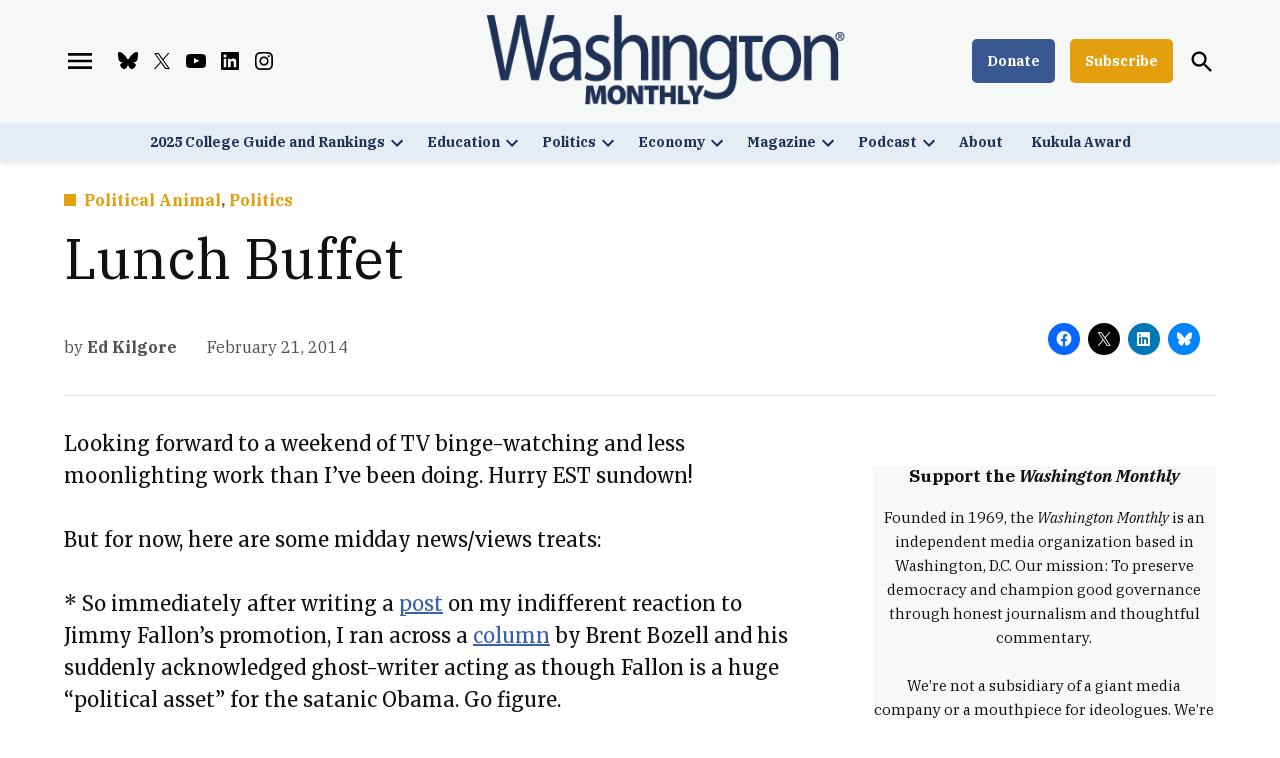

--- FILE ---
content_type: text/html; charset=UTF-8
request_url: https://washingtonmonthly.com/2014/02/21/lunch-buffet-437/
body_size: 38214
content:
<!doctype html>
<html lang="en-US">
<head>
	<meta charset="UTF-8" />
	<meta name="viewport" content="width=device-width, initial-scale=1" />
	<link rel="profile" href="https://gmpg.org/xfn/11" />
	<meta name='robots' content='index, follow, max-image-preview:large, max-snippet:-1, max-video-preview:-1' />
		<script async src="https://securepubads.g.doubleclick.net/tag/js/gpt.js" type="pmdelayedscript" data-cfasync="false" data-no-optimize="1" data-no-defer="1" data-no-minify="1"></script>
		<script>
			window.googletag = window.googletag || { cmd: [] };
		</script>
		<link rel='preconnect' href='https://i0.wp.com' >

	<!-- This site is optimized with the Yoast SEO Premium plugin v26.7 (Yoast SEO v26.7) - https://yoast.com/wordpress/plugins/seo/ -->
	<title>Lunch Buffet | Washington Monthly</title><link rel="preload" href="https://i0.wp.com/washingtonmonthly.com/wp-content/uploads/2021/10/logo-blue-sm.png?fit=798%2C200&amp;quality=80&amp;ssl=1" as="image" imagesrcset="https://i0.wp.com/washingtonmonthly.com/wp-content/uploads/2021/10/logo-blue-sm.png?w=798&amp;quality=80&amp;ssl=1 798w, https://i0.wp.com/washingtonmonthly.com/wp-content/uploads/2021/10/logo-blue-sm.png?resize=300%2C75&amp;quality=80&amp;ssl=1 300w, https://i0.wp.com/washingtonmonthly.com/wp-content/uploads/2021/10/logo-blue-sm.png?resize=400%2C100&amp;quality=80&amp;ssl=1 400w, https://i0.wp.com/washingtonmonthly.com/wp-content/uploads/2021/10/logo-blue-sm.png?resize=706%2C177&amp;quality=80&amp;ssl=1 706w, https://i0.wp.com/washingtonmonthly.com/wp-content/uploads/2021/10/logo-blue-sm.png?fit=798%2C200&amp;quality=80&amp;ssl=1&amp;w=370 370w" imagesizes="(max-width: 798px) 100vw, 798px" fetchpriority="high"><link rel="preload" href="https://i0.wp.com/washingtonmonthly.com/wp-content/uploads/2026/01/AP25356804021780-scaled.jpg?resize=1200%2C900&amp;quality=89&amp;ssl=1" as="image" imagesrcset="https://i0.wp.com/washingtonmonthly.com/wp-content/uploads/2026/01/AP25356804021780-scaled.jpg?resize=1200%2C900&amp;quality=89&amp;ssl=1 1200w, https://i0.wp.com/washingtonmonthly.com/wp-content/uploads/2026/01/AP25356804021780-scaled.jpg?resize=800%2C600&amp;quality=89&amp;ssl=1 800w, https://i0.wp.com/washingtonmonthly.com/wp-content/uploads/2026/01/AP25356804021780-scaled.jpg?resize=600%2C450&amp;quality=89&amp;ssl=1 600w, https://i0.wp.com/washingtonmonthly.com/wp-content/uploads/2026/01/AP25356804021780-scaled.jpg?resize=400%2C300&amp;quality=89&amp;ssl=1 400w, https://i0.wp.com/washingtonmonthly.com/wp-content/uploads/2026/01/AP25356804021780-scaled.jpg?resize=200%2C150&amp;quality=89&amp;ssl=1 200w, https://i0.wp.com/washingtonmonthly.com/wp-content/uploads/2026/01/AP25356804021780-scaled.jpg?zoom=2&amp;resize=1200%2C900&amp;quality=89&amp;ssl=1 2400w, https://i0.wp.com/washingtonmonthly.com/wp-content/uploads/2026/01/AP25356804021780-scaled.jpg?resize=1200%2C900&amp;quality=89&amp;ssl=1&amp;w=370 370w" imagesizes="(min-width: 782px) 600px, (min-width: 600px) 42.5vw, 90vw" fetchpriority="high"><style id="perfmatters-used-css">#page{overflow:initial !important;}@font-face{font-display:block;font-family:TablePress;font-style:normal;font-weight:400;src:url("[data-uri]") format("woff2"),url("https://washingtonmonthly.com/wp-content/plugins/tablepress/css/build/tablepress.woff") format("woff");}</style>
	<link rel="canonical" href="https://washingtonmonthly.com/2014/02/21/lunch-buffet-437/" />
	<meta property="og:locale" content="en_US" />
	<meta property="og:type" content="article" />
	<meta property="og:title" content="Lunch Buffet" />
	<meta property="og:description" content="Looking forward to a weekend of TV binge-watching and less moonlighting work than I’ve been doing. Hurry EST sundown! But for now, here are some midday news/views treats: * So immediately after writing a post on my indifferent reaction to Jimmy Fallon’s promotion, I ran across a column by Brent Bozell and his suddenly acknowledged [&hellip;]" />
	<meta property="og:url" content="https://washingtonmonthly.com/2014/02/21/lunch-buffet-437/" />
	<meta property="og:site_name" content="Washington Monthly" />
	<meta property="article:publisher" content="https://www.facebook.com/WashingtonMonthly/" />
	<meta property="article:published_time" content="2014-02-21T13:57:33+00:00" />
	<meta property="article:modified_time" content="2022-01-09T05:21:45+00:00" />
	<meta property="og:image" content="https://i0.wp.com/washingtonmonthly.com/wp-content/uploads/2021/10/logo-blue-sm.png?fit=798%2C200&quality=80&ssl=1" />
	<meta property="og:image:width" content="798" />
	<meta property="og:image:height" content="200" />
	<meta property="og:image:type" content="image/png" />
	<meta name="author" content="Ed Kilgore" />
	<meta name="twitter:card" content="summary_large_image" />
	<meta name="twitter:creator" content="@monthly" />
	<meta name="twitter:site" content="@monthly" />
	<meta name="twitter:label1" content="Written by" />
	<meta name="twitter:data1" content="Ed Kilgore" />
	<meta name="twitter:label2" content="Est. reading time" />
	<meta name="twitter:data2" content="1 minute" />
	<script type="application/ld+json" class="yoast-schema-graph">{"@context":"https://schema.org","@graph":[{"@type":"Article","@id":"https://washingtonmonthly.com/2014/02/21/lunch-buffet-437/#article","isPartOf":{"@id":"https://washingtonmonthly.com/2014/02/21/lunch-buffet-437/"},"author":[{"@id":"https://washingtonmonthly.com/#/schema/person/image/1ef7630e9915aafa44ee641bc2acebac"}],"headline":"Lunch Buffet","datePublished":"2014-02-21T13:57:33+00:00","dateModified":"2022-01-09T05:21:45+00:00","mainEntityOfPage":{"@id":"https://washingtonmonthly.com/2014/02/21/lunch-buffet-437/"},"wordCount":218,"commentCount":0,"publisher":{"@id":"https://washingtonmonthly.com/#organization"},"articleSection":["Political Animal","Politics"],"inLanguage":"en-US","potentialAction":[{"@type":"CommentAction","name":"Comment","target":["https://washingtonmonthly.com/2014/02/21/lunch-buffet-437/#respond"]}],"copyrightYear":"2014","copyrightHolder":{"@id":"https://washingtonmonthly.com/#organization"}},{"@type":"WebPage","@id":"https://washingtonmonthly.com/2014/02/21/lunch-buffet-437/","url":"https://washingtonmonthly.com/2014/02/21/lunch-buffet-437/","name":"Lunch Buffet | Washington Monthly","isPartOf":{"@id":"https://washingtonmonthly.com/#website"},"datePublished":"2014-02-21T13:57:33+00:00","dateModified":"2022-01-09T05:21:45+00:00","breadcrumb":{"@id":"https://washingtonmonthly.com/2014/02/21/lunch-buffet-437/#breadcrumb"},"inLanguage":"en-US","potentialAction":{"@type":"ListenAction","target":"https://washingtonmonthly.com/2014/02/21/lunch-buffet-437/#podcast_player_13960","object":{"@id":"https://washingtonmonthly.com/2014/02/21/lunch-buffet-437/#/schema/podcast"}},"mainEntityOfPage":"https://washingtonmonthly.com/2014/02/21/lunch-buffet-437/#/schema/podcast"},{"@type":"BreadcrumbList","@id":"https://washingtonmonthly.com/2014/02/21/lunch-buffet-437/#breadcrumb","itemListElement":[{"@type":"ListItem","position":1,"name":"Home","item":"https://washingtonmonthly.com/"},{"@type":"ListItem","position":2,"name":"Lunch Buffet"}]},{"@type":"WebSite","@id":"https://washingtonmonthly.com/#website","url":"https://washingtonmonthly.com/","name":"Washington Monthly","description":"","publisher":{"@id":"https://washingtonmonthly.com/#organization"},"potentialAction":[{"@type":"SearchAction","target":{"@type":"EntryPoint","urlTemplate":"https://washingtonmonthly.com/?s={search_term_string}"},"query-input":{"@type":"PropertyValueSpecification","valueRequired":true,"valueName":"search_term_string"}}],"inLanguage":"en-US"},{"@type":["Organization","Place"],"@id":"https://washingtonmonthly.com/#organization","name":"The Washington Monthly","url":"https://washingtonmonthly.com/","logo":{"@id":"https://washingtonmonthly.com/2014/02/21/lunch-buffet-437/#local-main-organization-logo"},"image":{"@id":"https://washingtonmonthly.com/2014/02/21/lunch-buffet-437/#local-main-organization-logo"},"sameAs":["https://www.facebook.com/WashingtonMonthly/","https://x.com/monthly","https://bsky.app/profile/washingtonmonthly.bsky.social"],"telephone":[],"openingHoursSpecification":[{"@type":"OpeningHoursSpecification","dayOfWeek":["Monday","Tuesday","Wednesday","Thursday","Friday","Saturday","Sunday"],"opens":"09:00","closes":"17:00"}]},{"@type":"ImageObject","inLanguage":"en-US","@id":"https://washingtonmonthly.com/2014/02/21/lunch-buffet-437/#local-main-organization-logo","url":"https://i0.wp.com/washingtonmonthly.com/wp-content/uploads/2021/10/logo-blue-sm.png?fit=798%2C200&quality=80&ssl=1","contentUrl":"https://i0.wp.com/washingtonmonthly.com/wp-content/uploads/2021/10/logo-blue-sm.png?fit=798%2C200&quality=80&ssl=1","width":798,"height":200,"caption":"The Washington Monthly"},{"@type":"Person","@id":"https://washingtonmonthly.com/#/schema/person/image/1ef7630e9915aafa44ee641bc2acebac","name":"Ed Kilgore","description":"Ed Kilgore is a political columnist for New York Magazine; a longtime contributor to the Washington Monthly; and a former policy adviser to three governors and a U.S. senator from his home state of Georgia.","url":"https://washingtonmonthly.com/author/ed-kilgore/"}]}</script>
	<!-- / Yoast SEO Premium plugin. -->


<link rel='dns-prefetch' href='//stats.wp.com' />
<link rel='dns-prefetch' href='//cdn.parsely.com' />
<link rel='dns-prefetch' href='//www.googletagmanager.com' />

<link rel='dns-prefetch' href='//v0.wordpress.com' />
<link rel='dns-prefetch' href='//pagead2.googlesyndication.com' />
<link rel='preconnect' href='//i0.wp.com' />
<link rel='preconnect' href='//c0.wp.com' />
<link rel="alternate" type="application/rss+xml" title="Washington Monthly &raquo; Feed" href="https://washingtonmonthly.com/feed/" />
<link rel="alternate" type="application/rss+xml" title="Washington Monthly &raquo; Comments Feed" href="https://washingtonmonthly.com/comments/feed/" />
<link rel="alternate" title="oEmbed (JSON)" type="application/json+oembed" href="https://washingtonmonthly.com/wp-json/oembed/1.0/embed?url=https%3A%2F%2Fwashingtonmonthly.com%2F2014%2F02%2F21%2Flunch-buffet-437%2F" />
<link rel="alternate" title="oEmbed (XML)" type="text/xml+oembed" href="https://washingtonmonthly.com/wp-json/oembed/1.0/embed?url=https%3A%2F%2Fwashingtonmonthly.com%2F2014%2F02%2F21%2Flunch-buffet-437%2F&#038;format=xml" />
<style id='wp-img-auto-sizes-contain-inline-css'>img:is([sizes=auto i],[sizes^="auto," i]){contain-intrinsic-size:3000px 1500px}</style>
<link rel="stylesheet" id="jetpack_related-posts-css" media="all" data-pmdelayedstyle="https://washingtonmonthly.com/wp-content/plugins/jetpack/modules/related-posts/related-posts.css?ver=20240116">
<style id='wp-block-library-inline-css'>:root{--wp-block-synced-color:#7a00df;--wp-block-synced-color--rgb:122,0,223;--wp-bound-block-color:var(--wp-block-synced-color);--wp-editor-canvas-background:#ddd;--wp-admin-theme-color:#007cba;--wp-admin-theme-color--rgb:0,124,186;--wp-admin-theme-color-darker-10:#006ba1;--wp-admin-theme-color-darker-10--rgb:0,107,160.5;--wp-admin-theme-color-darker-20:#005a87;--wp-admin-theme-color-darker-20--rgb:0,90,135;--wp-admin-border-width-focus:2px}@media (min-resolution:192dpi){:root{--wp-admin-border-width-focus:1.5px}}.wp-element-button{cursor:pointer}:root .has-very-light-gray-background-color{background-color:#eee}:root .has-very-dark-gray-background-color{background-color:#313131}:root .has-very-light-gray-color{color:#eee}:root .has-very-dark-gray-color{color:#313131}:root .has-vivid-green-cyan-to-vivid-cyan-blue-gradient-background{background:linear-gradient(135deg,#00d084,#0693e3)}:root .has-purple-crush-gradient-background{background:linear-gradient(135deg,#34e2e4,#4721fb 50%,#ab1dfe)}:root .has-hazy-dawn-gradient-background{background:linear-gradient(135deg,#faaca8,#dad0ec)}:root .has-subdued-olive-gradient-background{background:linear-gradient(135deg,#fafae1,#67a671)}:root .has-atomic-cream-gradient-background{background:linear-gradient(135deg,#fdd79a,#004a59)}:root .has-nightshade-gradient-background{background:linear-gradient(135deg,#330968,#31cdcf)}:root .has-midnight-gradient-background{background:linear-gradient(135deg,#020381,#2874fc)}:root{--wp--preset--font-size--normal:16px;--wp--preset--font-size--huge:42px}.has-regular-font-size{font-size:1em}.has-larger-font-size{font-size:2.625em}.has-normal-font-size{font-size:var(--wp--preset--font-size--normal)}.has-huge-font-size{font-size:var(--wp--preset--font-size--huge)}.has-text-align-center{text-align:center}.has-text-align-left{text-align:left}.has-text-align-right{text-align:right}.has-fit-text{white-space:nowrap!important}#end-resizable-editor-section{display:none}.aligncenter{clear:both}.items-justified-left{justify-content:flex-start}.items-justified-center{justify-content:center}.items-justified-right{justify-content:flex-end}.items-justified-space-between{justify-content:space-between}.screen-reader-text{border:0;clip-path:inset(50%);height:1px;margin:-1px;overflow:hidden;padding:0;position:absolute;width:1px;word-wrap:normal!important}.screen-reader-text:focus{background-color:#ddd;clip-path:none;color:#444;display:block;font-size:1em;height:auto;left:5px;line-height:normal;padding:15px 23px 14px;text-decoration:none;top:5px;width:auto;z-index:100000}html :where(.has-border-color){border-style:solid}html :where([style*=border-top-color]){border-top-style:solid}html :where([style*=border-right-color]){border-right-style:solid}html :where([style*=border-bottom-color]){border-bottom-style:solid}html :where([style*=border-left-color]){border-left-style:solid}html :where([style*=border-width]){border-style:solid}html :where([style*=border-top-width]){border-top-style:solid}html :where([style*=border-right-width]){border-right-style:solid}html :where([style*=border-bottom-width]){border-bottom-style:solid}html :where([style*=border-left-width]){border-left-style:solid}html :where(img[class*=wp-image-]){height:auto;max-width:100%}:where(figure){margin:0 0 1em}html :where(.is-position-sticky){--wp-admin--admin-bar--position-offset:var(--wp-admin--admin-bar--height,0px)}@media screen and (max-width:600px){html :where(.is-position-sticky){--wp-admin--admin-bar--position-offset:0px}}</style><style id='wp-block-image-inline-css'>.wp-block-image>a,.wp-block-image>figure>a{display:inline-block}.wp-block-image img{box-sizing:border-box;height:auto;max-width:100%;vertical-align:bottom}@media not (prefers-reduced-motion){.wp-block-image img.hide{visibility:hidden}.wp-block-image img.show{animation:show-content-image .4s}}.wp-block-image[style*=border-radius] img,.wp-block-image[style*=border-radius]>a{border-radius:inherit}.wp-block-image.has-custom-border img{box-sizing:border-box}.wp-block-image.aligncenter{text-align:center}.wp-block-image.alignfull>a,.wp-block-image.alignwide>a{width:100%}.wp-block-image.alignfull img,.wp-block-image.alignwide img{height:auto;width:100%}.wp-block-image .aligncenter,.wp-block-image .alignleft,.wp-block-image .alignright,.wp-block-image.aligncenter,.wp-block-image.alignleft,.wp-block-image.alignright{display:table}.wp-block-image .aligncenter>figcaption,.wp-block-image .alignleft>figcaption,.wp-block-image .alignright>figcaption,.wp-block-image.aligncenter>figcaption,.wp-block-image.alignleft>figcaption,.wp-block-image.alignright>figcaption{caption-side:bottom;display:table-caption}.wp-block-image .alignleft{float:left;margin:.5em 1em .5em 0}.wp-block-image .alignright{float:right;margin:.5em 0 .5em 1em}.wp-block-image .aligncenter{margin-left:auto;margin-right:auto}.wp-block-image :where(figcaption){margin-bottom:1em;margin-top:.5em}.wp-block-image.is-style-circle-mask img{border-radius:9999px}@supports ((-webkit-mask-image:none) or (mask-image:none)) or (-webkit-mask-image:none){.wp-block-image.is-style-circle-mask img{border-radius:0;-webkit-mask-image:url('data:image/svg+xml;utf8,<svg viewBox="0 0 100 100" xmlns="http://www.w3.org/2000/svg"><circle cx="50" cy="50" r="50"/></svg>');mask-image:url('data:image/svg+xml;utf8,<svg viewBox="0 0 100 100" xmlns="http://www.w3.org/2000/svg"><circle cx="50" cy="50" r="50"/></svg>');mask-mode:alpha;-webkit-mask-position:center;mask-position:center;-webkit-mask-repeat:no-repeat;mask-repeat:no-repeat;-webkit-mask-size:contain;mask-size:contain}}:root :where(.wp-block-image.is-style-rounded img,.wp-block-image .is-style-rounded img){border-radius:9999px}.wp-block-image figure{margin:0}.wp-lightbox-container{display:flex;flex-direction:column;position:relative}.wp-lightbox-container img{cursor:zoom-in}.wp-lightbox-container img:hover+button{opacity:1}.wp-lightbox-container button{align-items:center;backdrop-filter:blur(16px) saturate(180%);background-color:#5a5a5a40;border:none;border-radius:4px;cursor:zoom-in;display:flex;height:20px;justify-content:center;opacity:0;padding:0;position:absolute;right:16px;text-align:center;top:16px;width:20px;z-index:100}@media not (prefers-reduced-motion){.wp-lightbox-container button{transition:opacity .2s ease}}.wp-lightbox-container button:focus-visible{outline:3px auto #5a5a5a40;outline:3px auto -webkit-focus-ring-color;outline-offset:3px}.wp-lightbox-container button:hover{cursor:pointer;opacity:1}.wp-lightbox-container button:focus{opacity:1}.wp-lightbox-container button:focus,.wp-lightbox-container button:hover,.wp-lightbox-container button:not(:hover):not(:active):not(.has-background){background-color:#5a5a5a40;border:none}.wp-lightbox-overlay{box-sizing:border-box;cursor:zoom-out;height:100vh;left:0;overflow:hidden;position:fixed;top:0;visibility:hidden;width:100%;z-index:100000}.wp-lightbox-overlay .close-button{align-items:center;cursor:pointer;display:flex;justify-content:center;min-height:40px;min-width:40px;padding:0;position:absolute;right:calc(env(safe-area-inset-right) + 16px);top:calc(env(safe-area-inset-top) + 16px);z-index:5000000}.wp-lightbox-overlay .close-button:focus,.wp-lightbox-overlay .close-button:hover,.wp-lightbox-overlay .close-button:not(:hover):not(:active):not(.has-background){background:none;border:none}.wp-lightbox-overlay .lightbox-image-container{height:var(--wp--lightbox-container-height);left:50%;overflow:hidden;position:absolute;top:50%;transform:translate(-50%,-50%);transform-origin:top left;width:var(--wp--lightbox-container-width);z-index:9999999999}.wp-lightbox-overlay .wp-block-image{align-items:center;box-sizing:border-box;display:flex;height:100%;justify-content:center;margin:0;position:relative;transform-origin:0 0;width:100%;z-index:3000000}.wp-lightbox-overlay .wp-block-image img{height:var(--wp--lightbox-image-height);min-height:var(--wp--lightbox-image-height);min-width:var(--wp--lightbox-image-width);width:var(--wp--lightbox-image-width)}.wp-lightbox-overlay .wp-block-image figcaption{display:none}.wp-lightbox-overlay button{background:none;border:none}.wp-lightbox-overlay .scrim{background-color:#fff;height:100%;opacity:.9;position:absolute;width:100%;z-index:2000000}.wp-lightbox-overlay.active{visibility:visible}@media not (prefers-reduced-motion){.wp-lightbox-overlay.active{animation:turn-on-visibility .25s both}.wp-lightbox-overlay.active img{animation:turn-on-visibility .35s both}.wp-lightbox-overlay.show-closing-animation:not(.active){animation:turn-off-visibility .35s both}.wp-lightbox-overlay.show-closing-animation:not(.active) img{animation:turn-off-visibility .25s both}.wp-lightbox-overlay.zoom.active{animation:none;opacity:1;visibility:visible}.wp-lightbox-overlay.zoom.active .lightbox-image-container{animation:lightbox-zoom-in .4s}.wp-lightbox-overlay.zoom.active .lightbox-image-container img{animation:none}.wp-lightbox-overlay.zoom.active .scrim{animation:turn-on-visibility .4s forwards}.wp-lightbox-overlay.zoom.show-closing-animation:not(.active){animation:none}.wp-lightbox-overlay.zoom.show-closing-animation:not(.active) .lightbox-image-container{animation:lightbox-zoom-out .4s}.wp-lightbox-overlay.zoom.show-closing-animation:not(.active) .lightbox-image-container img{animation:none}.wp-lightbox-overlay.zoom.show-closing-animation:not(.active) .scrim{animation:turn-off-visibility .4s forwards}}@keyframes show-content-image{0%{visibility:hidden}99%{visibility:hidden}to{visibility:visible}}@keyframes turn-on-visibility{0%{opacity:0}to{opacity:1}}@keyframes turn-off-visibility{0%{opacity:1;visibility:visible}99%{opacity:0;visibility:visible}to{opacity:0;visibility:hidden}}@keyframes lightbox-zoom-in{0%{transform:translate(calc((-100vw + var(--wp--lightbox-scrollbar-width))/2 + var(--wp--lightbox-initial-left-position)),calc(-50vh + var(--wp--lightbox-initial-top-position))) scale(var(--wp--lightbox-scale))}to{transform:translate(-50%,-50%) scale(1)}}@keyframes lightbox-zoom-out{0%{transform:translate(-50%,-50%) scale(1);visibility:visible}99%{visibility:visible}to{transform:translate(calc((-100vw + var(--wp--lightbox-scrollbar-width))/2 + var(--wp--lightbox-initial-left-position)),calc(-50vh + var(--wp--lightbox-initial-top-position))) scale(var(--wp--lightbox-scale));visibility:hidden}}</style>
<style id='wp-block-image-theme-inline-css'>:root :where(.wp-block-image figcaption){color:#555;font-size:13px;text-align:center}.is-dark-theme :root :where(.wp-block-image figcaption){color:#ffffffa6}.wp-block-image{margin:0 0 1em}</style>
<style id='wp-block-group-inline-css'>.wp-block-group{box-sizing:border-box}:where(.wp-block-group.wp-block-group-is-layout-constrained){position:relative}</style>
<style id='wp-block-group-theme-inline-css'>:where(.wp-block-group.has-background){padding:1.25em 2.375em}</style>
<link rel="stylesheet" id="ultimate_blocks-cgb-style-css-css" media="all" data-pmdelayedstyle="https://washingtonmonthly.com/wp-content/plugins/ultimate-blocks/dist/blocks.style.build.css?ver=3.4.9">
<style id='global-styles-inline-css'>:root{--wp--preset--aspect-ratio--square: 1;--wp--preset--aspect-ratio--4-3: 4/3;--wp--preset--aspect-ratio--3-4: 3/4;--wp--preset--aspect-ratio--3-2: 3/2;--wp--preset--aspect-ratio--2-3: 2/3;--wp--preset--aspect-ratio--16-9: 16/9;--wp--preset--aspect-ratio--9-16: 9/16;--wp--preset--color--black: #000000;--wp--preset--color--cyan-bluish-gray: #abb8c3;--wp--preset--color--white: #FFFFFF;--wp--preset--color--pale-pink: #f78da7;--wp--preset--color--vivid-red: #cf2e2e;--wp--preset--color--luminous-vivid-orange: #ff6900;--wp--preset--color--luminous-vivid-amber: #fcb900;--wp--preset--color--light-green-cyan: #7bdcb5;--wp--preset--color--vivid-green-cyan: #00d084;--wp--preset--color--pale-cyan-blue: #8ed1fc;--wp--preset--color--vivid-cyan-blue: #0693e3;--wp--preset--color--vivid-purple: #9b51e0;--wp--preset--color--primary: #193889;--wp--preset--color--primary-variation: #001061;--wp--preset--color--secondary: #ffa100;--wp--preset--color--secondary-variation: #d77900;--wp--preset--color--dark-gray: #111111;--wp--preset--color--medium-gray: #767676;--wp--preset--color--light-gray: #EEEEEE;--wp--preset--gradient--vivid-cyan-blue-to-vivid-purple: linear-gradient(135deg,rgb(6,147,227) 0%,rgb(155,81,224) 100%);--wp--preset--gradient--light-green-cyan-to-vivid-green-cyan: linear-gradient(135deg,rgb(122,220,180) 0%,rgb(0,208,130) 100%);--wp--preset--gradient--luminous-vivid-amber-to-luminous-vivid-orange: linear-gradient(135deg,rgb(252,185,0) 0%,rgb(255,105,0) 100%);--wp--preset--gradient--luminous-vivid-orange-to-vivid-red: linear-gradient(135deg,rgb(255,105,0) 0%,rgb(207,46,46) 100%);--wp--preset--gradient--very-light-gray-to-cyan-bluish-gray: linear-gradient(135deg,rgb(238,238,238) 0%,rgb(169,184,195) 100%);--wp--preset--gradient--cool-to-warm-spectrum: linear-gradient(135deg,rgb(74,234,220) 0%,rgb(151,120,209) 20%,rgb(207,42,186) 40%,rgb(238,44,130) 60%,rgb(251,105,98) 80%,rgb(254,248,76) 100%);--wp--preset--gradient--blush-light-purple: linear-gradient(135deg,rgb(255,206,236) 0%,rgb(152,150,240) 100%);--wp--preset--gradient--blush-bordeaux: linear-gradient(135deg,rgb(254,205,165) 0%,rgb(254,45,45) 50%,rgb(107,0,62) 100%);--wp--preset--gradient--luminous-dusk: linear-gradient(135deg,rgb(255,203,112) 0%,rgb(199,81,192) 50%,rgb(65,88,208) 100%);--wp--preset--gradient--pale-ocean: linear-gradient(135deg,rgb(255,245,203) 0%,rgb(182,227,212) 50%,rgb(51,167,181) 100%);--wp--preset--gradient--electric-grass: linear-gradient(135deg,rgb(202,248,128) 0%,rgb(113,206,126) 100%);--wp--preset--gradient--midnight: linear-gradient(135deg,rgb(2,3,129) 0%,rgb(40,116,252) 100%);--wp--preset--gradient--grad-1: linear-gradient( 135deg,rgb( 25,56,137) 0%,rgb( 0,16,97) 100% );--wp--preset--gradient--grad-2: linear-gradient( 135deg,rgb( 255,161,0) 0%,rgb( 215,121,0) 100% );--wp--preset--gradient--grad-3: linear-gradient( 135deg,rgb( 17,17,17 ) 0%,rgb( 85,85,85 ) 100% );--wp--preset--gradient--grad-4: linear-gradient( 135deg,rgb( 68,68,68 ) 0%,rgb( 136,136,136 ) 100% );--wp--preset--gradient--grad-5: linear-gradient( 135deg,rgb( 119,119,119 ) 0%,rgb( 221,221,221 ) 100% );--wp--preset--gradient--grad-6: linear-gradient( 135deg,rgb( 221,221,221 ) 0%,rgb( 255,255,255 ) 100% );--wp--preset--font-size--small: 16px;--wp--preset--font-size--medium: 20px;--wp--preset--font-size--large: 36px;--wp--preset--font-size--x-large: 42px;--wp--preset--font-size--normal: 20px;--wp--preset--font-size--huge: 44px;--wp--preset--spacing--20: 0.44rem;--wp--preset--spacing--30: 0.67rem;--wp--preset--spacing--40: 1rem;--wp--preset--spacing--50: 1.5rem;--wp--preset--spacing--60: 2.25rem;--wp--preset--spacing--70: 3.38rem;--wp--preset--spacing--80: 5.06rem;--wp--preset--shadow--natural: 6px 6px 9px rgba(0,0,0,0.2);--wp--preset--shadow--deep: 12px 12px 50px rgba(0,0,0,0.4);--wp--preset--shadow--sharp: 6px 6px 0px rgba(0,0,0,0.2);--wp--preset--shadow--outlined: 6px 6px 0px -3px rgb(255,255,255),6px 6px rgb(0,0,0);--wp--preset--shadow--crisp: 6px 6px 0px rgb(0,0,0);}:where(.is-layout-flex){gap: 0.5em;}:where(.is-layout-grid){gap: 0.5em;}body .is-layout-flex{display: flex;}.is-layout-flex{flex-wrap: wrap;align-items: center;}.is-layout-flex > :is(*,div){margin: 0;}body .is-layout-grid{display: grid;}.is-layout-grid > :is(*,div){margin: 0;}:where(.wp-block-columns.is-layout-flex){gap: 2em;}:where(.wp-block-columns.is-layout-grid){gap: 2em;}:where(.wp-block-post-template.is-layout-flex){gap: 1.25em;}:where(.wp-block-post-template.is-layout-grid){gap: 1.25em;}.has-black-color{color: var(--wp--preset--color--black) !important;}.has-cyan-bluish-gray-color{color: var(--wp--preset--color--cyan-bluish-gray) !important;}.has-white-color{color: var(--wp--preset--color--white) !important;}.has-pale-pink-color{color: var(--wp--preset--color--pale-pink) !important;}.has-vivid-red-color{color: var(--wp--preset--color--vivid-red) !important;}.has-luminous-vivid-orange-color{color: var(--wp--preset--color--luminous-vivid-orange) !important;}.has-luminous-vivid-amber-color{color: var(--wp--preset--color--luminous-vivid-amber) !important;}.has-light-green-cyan-color{color: var(--wp--preset--color--light-green-cyan) !important;}.has-vivid-green-cyan-color{color: var(--wp--preset--color--vivid-green-cyan) !important;}.has-pale-cyan-blue-color{color: var(--wp--preset--color--pale-cyan-blue) !important;}.has-vivid-cyan-blue-color{color: var(--wp--preset--color--vivid-cyan-blue) !important;}.has-vivid-purple-color{color: var(--wp--preset--color--vivid-purple) !important;}.has-black-background-color{background-color: var(--wp--preset--color--black) !important;}.has-cyan-bluish-gray-background-color{background-color: var(--wp--preset--color--cyan-bluish-gray) !important;}.has-white-background-color{background-color: var(--wp--preset--color--white) !important;}.has-pale-pink-background-color{background-color: var(--wp--preset--color--pale-pink) !important;}.has-vivid-red-background-color{background-color: var(--wp--preset--color--vivid-red) !important;}.has-luminous-vivid-orange-background-color{background-color: var(--wp--preset--color--luminous-vivid-orange) !important;}.has-luminous-vivid-amber-background-color{background-color: var(--wp--preset--color--luminous-vivid-amber) !important;}.has-light-green-cyan-background-color{background-color: var(--wp--preset--color--light-green-cyan) !important;}.has-vivid-green-cyan-background-color{background-color: var(--wp--preset--color--vivid-green-cyan) !important;}.has-pale-cyan-blue-background-color{background-color: var(--wp--preset--color--pale-cyan-blue) !important;}.has-vivid-cyan-blue-background-color{background-color: var(--wp--preset--color--vivid-cyan-blue) !important;}.has-vivid-purple-background-color{background-color: var(--wp--preset--color--vivid-purple) !important;}.has-black-border-color{border-color: var(--wp--preset--color--black) !important;}.has-cyan-bluish-gray-border-color{border-color: var(--wp--preset--color--cyan-bluish-gray) !important;}.has-white-border-color{border-color: var(--wp--preset--color--white) !important;}.has-pale-pink-border-color{border-color: var(--wp--preset--color--pale-pink) !important;}.has-vivid-red-border-color{border-color: var(--wp--preset--color--vivid-red) !important;}.has-luminous-vivid-orange-border-color{border-color: var(--wp--preset--color--luminous-vivid-orange) !important;}.has-luminous-vivid-amber-border-color{border-color: var(--wp--preset--color--luminous-vivid-amber) !important;}.has-light-green-cyan-border-color{border-color: var(--wp--preset--color--light-green-cyan) !important;}.has-vivid-green-cyan-border-color{border-color: var(--wp--preset--color--vivid-green-cyan) !important;}.has-pale-cyan-blue-border-color{border-color: var(--wp--preset--color--pale-cyan-blue) !important;}.has-vivid-cyan-blue-border-color{border-color: var(--wp--preset--color--vivid-cyan-blue) !important;}.has-vivid-purple-border-color{border-color: var(--wp--preset--color--vivid-purple) !important;}.has-vivid-cyan-blue-to-vivid-purple-gradient-background{background: var(--wp--preset--gradient--vivid-cyan-blue-to-vivid-purple) !important;}.has-light-green-cyan-to-vivid-green-cyan-gradient-background{background: var(--wp--preset--gradient--light-green-cyan-to-vivid-green-cyan) !important;}.has-luminous-vivid-amber-to-luminous-vivid-orange-gradient-background{background: var(--wp--preset--gradient--luminous-vivid-amber-to-luminous-vivid-orange) !important;}.has-luminous-vivid-orange-to-vivid-red-gradient-background{background: var(--wp--preset--gradient--luminous-vivid-orange-to-vivid-red) !important;}.has-very-light-gray-to-cyan-bluish-gray-gradient-background{background: var(--wp--preset--gradient--very-light-gray-to-cyan-bluish-gray) !important;}.has-cool-to-warm-spectrum-gradient-background{background: var(--wp--preset--gradient--cool-to-warm-spectrum) !important;}.has-blush-light-purple-gradient-background{background: var(--wp--preset--gradient--blush-light-purple) !important;}.has-blush-bordeaux-gradient-background{background: var(--wp--preset--gradient--blush-bordeaux) !important;}.has-luminous-dusk-gradient-background{background: var(--wp--preset--gradient--luminous-dusk) !important;}.has-pale-ocean-gradient-background{background: var(--wp--preset--gradient--pale-ocean) !important;}.has-electric-grass-gradient-background{background: var(--wp--preset--gradient--electric-grass) !important;}.has-midnight-gradient-background{background: var(--wp--preset--gradient--midnight) !important;}.has-small-font-size{font-size: var(--wp--preset--font-size--small) !important;}.has-medium-font-size{font-size: var(--wp--preset--font-size--medium) !important;}.has-large-font-size{font-size: var(--wp--preset--font-size--large) !important;}.has-x-large-font-size{font-size: var(--wp--preset--font-size--x-large) !important;}</style>

<style id='classic-theme-styles-inline-css'>.wp-block-button__link{color:#fff;background-color:#32373c;border-radius:9999px;box-shadow:none;text-decoration:none;padding:calc(.667em + 2px) calc(1.333em + 2px);font-size:1.125em}.wp-block-file__button{background:#32373c;color:#fff;text-decoration:none}</style>
<link rel="stylesheet" id="newspack-ads-media-kit-frontend-css" media="all" data-pmdelayedstyle="https://washingtonmonthly.com/wp-content/plugins/newspack-ads/dist/media-kit-frontend.css?ver=1768843529">
<link rel="stylesheet" id="newspack-ads-frontend-css" media="all" data-pmdelayedstyle="https://washingtonmonthly.com/wp-content/plugins/newspack-ads/includes/../dist/frontend.css?ver=33bf52d469a9bc142086">
<link rel='stylesheet' id='newspack-blocks-block-styles-stylesheet-css' href='https://washingtonmonthly.com/wp-content/plugins/newspack-blocks/dist/block_styles.css?ver=4.23.0' media='all' />
<link rel="stylesheet" id="foundation-events-styles-css" media="all" data-pmdelayedstyle="https://washingtonmonthly.com/wp-content/plugins/newspack-manager/includes/foundation/events/styles.css?ver=1768843557">
<link rel="stylesheet" id="foundation-locations-styles-css" media="all" data-pmdelayedstyle="https://washingtonmonthly.com/wp-content/plugins/newspack-manager/includes/foundation/locations/styles.css?ver=1768843557">
<link rel="stylesheet" id="foundation-movies-styles-css" media="all" data-pmdelayedstyle="https://washingtonmonthly.com/wp-content/plugins/newspack-manager/includes/foundation/movies/styles.css?ver=1768843557">
<link rel='stylesheet' id='newspack-newsletters-subscriptions-css' href='https://washingtonmonthly.com/wp-content/plugins/newspack-newsletters/includes/../dist/subscriptions.css?ver=1768843526' media='all' />
<link rel='stylesheet' id='wp-components-css' href='https://c0.wp.com/c/6.9/wp-includes/css/dist/components/style.min.css' media='all' />
<link rel='stylesheet' id='newspack-commons-css' href='https://washingtonmonthly.com/wp-content/plugins/newspack-plugin/dist/commons.css?ver=6.29.0' media='all' />
<link rel='stylesheet' id='newspack-reader-auth-css' href='https://washingtonmonthly.com/wp-content/plugins/newspack-plugin/dist/reader-auth.css?ver=6.29.0' media='all' />
<link rel='stylesheet' id='newspack-corrections-single-css' href='https://washingtonmonthly.com/wp-content/plugins/newspack-plugin/dist/other-scripts/corrections.css?ver=6.29.0' media='all' />
<link rel='stylesheet' id='newspack-content_gate-block-patterns-css' href='https://washingtonmonthly.com/wp-content/plugins/newspack-plugin/dist/content-gate-block-patterns.css?ver=6.29.0' media='all' />
<link rel='stylesheet' id='newspack-ui-css' href='https://washingtonmonthly.com/wp-content/plugins/newspack-plugin/dist/newspack-ui.css?ver=6.29.0' media='all' />
<link rel='stylesheet' id='newspack-popups-view-css' href='https://washingtonmonthly.com/wp-content/plugins/newspack-popups/includes/../dist/view.css?ver=1768843498' media='all' />
<link rel="stylesheet" id="ub-extension-style-css-css" media="all" data-pmdelayedstyle="https://washingtonmonthly.com/wp-content/plugins/ultimate-blocks/src/extensions/style.css?ver=6.9">
<link rel="stylesheet" id="jetpack-instant-search-css" media="all" data-pmdelayedstyle="https://washingtonmonthly.com/wp-content/plugins/jetpack/jetpack_vendor/automattic/jetpack-search/build/instant-search/jp-search.chunk-main-payload.css?minify=false&#038;ver=75be4b99af5da8e881da">
<link rel='stylesheet' id='newspack-style-css' href='https://washingtonmonthly.com/wp-content/themes/newspack-scott/style.css?ver=2.17.0' media='all' />
<style id='newspack-style-inline-css'>.tags-links{clip: rect(1px,1px,1px,1px);height: 1px;position: absolute;overflow: hidden;width: 1px;}</style>
<link rel='stylesheet' id='newspack-print-style-css' href='https://washingtonmonthly.com/wp-content/themes/newspack-theme/styles/print.css?ver=2.17.0' media='print' />
<link rel='stylesheet' id='newspack-font-import-css' href='https://washingtonmonthly.com/wp-content/cache/perfmatters/washingtonmonthly.com/fonts/56f8e993eccb.google-fonts.min.css' media='all' />
<link rel='stylesheet' id='newspack-font-alternative-import-css' href='https://washingtonmonthly.com/wp-content/cache/perfmatters/washingtonmonthly.com/fonts/821bcc2aab97.google-fonts.min.css' media='all' />
<link rel='stylesheet' id='newspack-sponsors-style-css' href='https://washingtonmonthly.com/wp-content/themes/newspack-theme/styles/newspack-sponsors.css?ver=2.17.0' media='all' />
<link rel="stylesheet" id="tablepress-default-css" media="all" data-pmdelayedstyle="https://washingtonmonthly.com/wp-content/plugins/tablepress/css/build/default.css?ver=3.2.6">
<link rel='stylesheet' id='wp-block-paragraph-css' href='https://c0.wp.com/c/6.9/wp-includes/blocks/paragraph/style.min.css' media='all' />
<link rel='stylesheet' id='sharedaddy-css' href='https://washingtonmonthly.com/wp-content/plugins/jetpack/modules/sharedaddy/sharing.css?ver=15.5-a.3' media='all' />
<link rel='stylesheet' id='social-logos-css' href='https://washingtonmonthly.com/wp-content/plugins/jetpack/_inc/social-logos/social-logos.min.css?ver=15.5-a.3' media='all' />
<script id="jetpack_related-posts-js-extra" type="pmdelayedscript" data-cfasync="false" data-no-optimize="1" data-no-defer="1" data-no-minify="1">
var related_posts_js_options = {"post_heading":"h4"};
//# sourceURL=jetpack_related-posts-js-extra
</script>
<script src="https://washingtonmonthly.com/wp-content/plugins/jetpack/_inc/build/related-posts/related-posts.min.js?ver=20240116" id="jetpack_related-posts-js" type="pmdelayedscript" data-cfasync="false" data-no-optimize="1" data-no-defer="1" data-no-minify="1"></script>
<script src="https://c0.wp.com/c/6.9/wp-includes/js/jquery/jquery.min.js" id="jquery-core-js"></script>
<script src="https://c0.wp.com/c/6.9/wp-includes/js/jquery/jquery-migrate.min.js" id="jquery-migrate-js"></script>

<!-- Google tag (gtag.js) snippet added by Site Kit -->
<!-- Google Analytics snippet added by Site Kit -->
<script src="https://www.googletagmanager.com/gtag/js?id=G-MDM00PNBMB" id="google_gtagjs-js" async type="pmdelayedscript" data-cfasync="false" data-no-optimize="1" data-no-defer="1" data-no-minify="1"></script>
<script id="google_gtagjs-js-after" type="pmdelayedscript" data-cfasync="false" data-no-optimize="1" data-no-defer="1" data-no-minify="1">
window.dataLayer = window.dataLayer || [];function gtag(){dataLayer.push(arguments);}
gtag("set","linker",{"domains":["washingtonmonthly.com"]});
gtag("js", new Date());
gtag("set", "developer_id.dZTNiMT", true);
gtag("config", "G-MDM00PNBMB", {"logged_in":"no","post_id":13960,"author":"Ed Kilgore","categories":"Political Animal, Politics","is_reader":"no","is_newsletter_subscriber":"no","is_donor":"no","is_subscriber":"no","transport_type":"beacon"});
//# sourceURL=google_gtagjs-js-after
</script>
<script src="https://washingtonmonthly.com/wp-content/plugins/trinity-audio/js/the_content-hook-script.js?ver=6.9" id="the_content-hook-script-js" defer></script>
<script id="the_content-hook-script-js-after">
console.debug('TRINITY_WP', 'Skip player from rendering', 'is single: 1, is main loop: , is main query: 1, is renders main post id: 1. Main post ID: 13960, renders post id: 13960', 'TS: 2026-01-21 23:29:13');
//# sourceURL=the_content-hook-script-js-after
</script>
<link rel="https://api.w.org/" href="https://washingtonmonthly.com/wp-json/" /><link rel="alternate" title="JSON" type="application/json" href="https://washingtonmonthly.com/wp-json/wp/v2/posts/13960" /><link rel="EditURI" type="application/rsd+xml" title="RSD" href="https://washingtonmonthly.com/xmlrpc.php?rsd" />

<link rel='shortlink' href='https://washingtonmonthly.com/?p=13960' />
		<!-- Custom Logo: hide header text -->
		<style id="custom-logo-css">.site-title{position: absolute;clip-path: inset(50%);}</style>
		<meta name="generator" content="Site Kit by Google 1.170.0" />			<script data-amp-plus-allowed>
				if ('serviceWorker' in navigator && navigator.serviceWorker.controller) {
					navigator.serviceWorker.controller.postMessage('newspack-reset-request-count');
					navigator.serviceWorker.controller.postMessage('newspack-nonce-7242bf46dd');
					navigator.serviceWorker.controller.postMessage('newspack-version-1');
				}
			</script>
				<style>.jetpack-instant-search__widget-area{display: block !important;}</style>
				<link rel="manifest" href="https://washingtonmonthly.com/wp-json/wp/v2/web-app-manifest">
					<meta name="theme-color" content="#fff">
								<meta name="apple-mobile-web-app-capable" content="yes">
				<meta name="mobile-web-app-capable" content="yes">

				<link rel="apple-touch-startup-image" href="https://i0.wp.com/washingtonmonthly.com/wp-content/uploads/2016/06/cropped-WMlogo.jpg?fit=192%2C192&#038;quality=89&#038;ssl=1">

				<meta name="apple-mobile-web-app-title" content="Washington Monthly">
		<meta name="application-name" content="Washington Monthly">
		
<link rel="alternate" type="application/rss+xml" title="Podcast RSS feed" href="https://washingtonmonthly.com/feed/podcast" />

<link href="https://trinitymedia.ai/" rel="preconnect" crossorigin="anonymous" />
<link href="https://vd.trinitymedia.ai/" rel="preconnect" crossorigin="anonymous" />
	<style>img#wpstats{display:none}</style>
		<script type="application/ld+json" class="wp-parsely-metadata">{"@context":"https:\/\/schema.org","@type":"NewsArticle","headline":"Lunch Buffet","url":"http:\/\/washingtonmonthly.com\/2014\/02\/21\/lunch-buffet-437\/","mainEntityOfPage":{"@type":"WebPage","@id":"http:\/\/washingtonmonthly.com\/2014\/02\/21\/lunch-buffet-437\/"},"thumbnailUrl":"","image":{"@type":"ImageObject","url":""},"articleSection":"Political Animal","author":[{"@type":"Person","name":"Ed Kilgore"}],"creator":["Ed Kilgore"],"publisher":{"@type":"Organization","name":"Washington Monthly","logo":"https:\/\/washingtonmonthly.com\/wp-content\/uploads\/2021\/10\/logo-blue-sm.png"},"keywords":[],"dateCreated":"2014-02-21T13:57:33Z","datePublished":"2014-02-21T13:57:33Z","dateModified":"2022-01-09T05:21:45Z"}</script>
	<style type="text/css" id="custom-theme-colors-scott">.mobile-sidebar .article-section-title::before,.mobile-sidebar .accent-header::before{background-color: #d8d9d9;}.h-sb .middle-header-contain{background-color: #f6f7f7;}.h-sb .top-header-contain{background-color: #eceded;border-bottom-color: #e7e8e8;}.h-sb .site-header,.h-sb .site-title,.h-sb .site-title a:link,.h-sb .site-title a:visited,.h-sb .site-description,.h-sb.h-sh .nav1 .main-menu > li,.h-sb.h-sh .nav1 ul.main-menu > li > a,.h-sb.h-sh .nav1 ul.main-menu > li > a:hover,.h-sb .top-header-contain,.h-sb .middle-header-contain{color: black;}#colophon,#colophon .widget-title,#colophon .social-navigation a,#colophon .widgettitle{color: black;}#colophon .footer-branding .wrapper,#colophon .footer-widgets:first-child{border: 0;}.site-footer .accent-header::before,.site-footer .article-section-title::before{background-color: #c7c3a9;}</style>
	
	<style type="text/css" id="custom-theme-fonts-scott"></style>


	<style type="text/css" id="custom-theme-colors">:root{--newspack-theme-color-primary: #193889;--newspack-theme-color-primary-variation: #001a6b;--newspack-theme-color-secondary: #ffa100 !important;--newspack-theme-color-secondary-variation: #d77900;--newspack-theme-color-primary-darken-5: #143384;--newspack-theme-color-primary-darken-10: #0f2e7f;--newspack-theme-color-primary-against-white: #193889;--newspack-theme-color-secondary-against-white: dimgray;--newspack-theme-color-primary-variation-against-white: #001a6b;--newspack-theme-color-secondary-variation-against-white: dimgray;--newspack-theme-color-against-primary: white;--newspack-theme-color-against-secondary: black;}input[type="checkbox"]::before{background-image: url("data:image/svg+xml,%3Csvg xmlns='http://www.w3.org/2000/svg' viewBox='0 0 24 24' width='24' height='24'%3E%3Cpath d='M16.7 7.1l-6.3 8.5-3.3-2.5-.9 1.2 4.5 3.4L17.9 8z' fill='black'%3E%3C/path%3E%3C/svg%3E");}.mobile-sidebar{background: #f6f7f7;}.mobile-sidebar,.mobile-sidebar button:hover,.mobile-sidebar a,.mobile-sidebar a:visited,.mobile-sidebar .nav1 .sub-menu > li > a,.mobile-sidebar .nav1 ul.main-menu > li > a,.mobile-sidebar .nav3 a{color: black;}.h-sb .bottom-header-contain{background: #e6ecf4;}.h-sb .bottom-header-contain .nav1 .main-menu > li,.h-sb .bottom-header-contain .nav1 .main-menu > li > a,.h-sb .bottom-header-contain #search-toggle{color: black;}.site-footer{background: #dbd7bd;}.site-footer,.site-footer a,.site-footer a:hover,.site-footer .widget-title,.site-footer .widgettitle,.site-info{color: black;}.site-footer a:hover,.site-footer .widget a:hover{opacity: 0.7;}.site-info .widget-area .wrapper,.site-info .site-info-contain:first-child{border-top-color: #c7c3a9;}</style>
		<style type="text/css" id="newspack-theme-colors-variables">:root{--newspack-primary-color: #193889;--newspack-secondary-color: #ffa100;--newspack-cta-color: #dd3333;--newspack-header-color: #f6f7f7;--newspack-primary-menu-color: #e6ecf4;--newspack-footer-color: #dbd7bd;--newspack-primary-contrast-color: white;--newspack-secondary-contrast-color: black;--newspack-cta-contrast-color: white;--newspack-header-contrast-color: black;--newspack-primary-menu-contrast-color: black;--newspack-footer-contrast-color: black;}</style>
	
	<style type="text/css" id="custom-theme-fonts">:root{--newspack-theme-font-heading: "IBM Plex Serif","Georgia","serif";}:root{--newspack-theme-font-body: "Merriweather","Georgia","serif";}</style>

		<style>.sponsor-label .flag,amp-script .sponsor-label .flag{background: #FED850;color: black;}</style>
	
<!-- Google AdSense meta tags added by Site Kit -->
<meta name="google-adsense-platform-account" content="ca-host-pub-2644536267352236">
<meta name="google-adsense-platform-domain" content="sitekit.withgoogle.com">
<!-- End Google AdSense meta tags added by Site Kit -->
<script src="https://washingtonmonthly.com/wp-content/plugins/perfmatters/vendor/fastclick/pmfastclick.min.js" defer></script><script>"addEventListener"in document&&document.addEventListener("DOMContentLoaded",function(){FastClick.attach(document.body)},!1);</script>
<!-- Google AdSense snippet added by Site Kit -->
<script async src="https://pagead2.googlesyndication.com/pagead/js/adsbygoogle.js?client=ca-pub-4696038160548757&amp;host=ca-host-pub-2644536267352236" crossorigin="anonymous" type="pmdelayedscript" data-cfasync="false" data-no-optimize="1" data-no-defer="1" data-no-minify="1"></script>

<!-- End Google AdSense snippet added by Site Kit -->
<link rel="icon" href="https://washingtonmonthly.com/wp-content/uploads/2016/06/cropped-WMlogo-32x32.jpg" sizes="32x32" />
<link rel="icon" href="https://i0.wp.com/washingtonmonthly.com/wp-content/uploads/2016/06/cropped-WMlogo.jpg?fit=192%2C192&#038;quality=89&#038;ssl=1" sizes="192x192" />
<link rel="apple-touch-icon" href="https://i0.wp.com/washingtonmonthly.com/wp-content/uploads/2016/06/cropped-WMlogo.jpg?fit=180%2C180&#038;quality=89&#038;ssl=1" />
<meta name="msapplication-TileImage" content="https://i0.wp.com/washingtonmonthly.com/wp-content/uploads/2016/06/cropped-WMlogo.jpg?fit=270%2C270&#038;quality=89&#038;ssl=1" />
		<script type="pmdelayedscript" data-cfasync="false" data-no-optimize="1" data-no-defer="1" data-no-minify="1">
			( function() {
				// Load GA script if not yet found
				if ( 'undefined' === typeof gtag ) {
					var element = document.createElement( 'script' );
					element.src = 'https://www.googletagmanager.com/gtag/js?id=G-RDTW7HKY94';
					element.async = true;
					document.head.appendChild( element );
					window.dataLayer = window.dataLayer || [];
					window.gtag = function() { window.dataLayer.push( arguments ) };
					gtag( 'js', new Date() );
				}
				gtag( 'config', 'G-RDTW7HKY94' );
			} )();
		</script>
				<style id="wp-custom-css">.top-header-contain{background: #1e3156;}.middle-header-contain .desktop-menu-toggle svg{height: 32px;width: 32px;}.h-sb .bottom-header-contain .nav1 .main-menu > li,.h-sb .bottom-header-contain .nav1 .main-menu > li > a{color: #1e3156;}.h-sb .bottom-header-contain .nav1 .main-menu > li.menu-kulula-award,.h-sb .bottom-header-contain .nav1 .main-menu > li.menu-kulula-award > a{color: #fff;background: #E39F0E;padding-right: 10px;}.mobile-sidebar .nav1 ul.main-menu > li.menu-kulula-award > a{color: #E39F0E;}.nav1 li.menu-highlight > a{font-size: 0.75rem;font-family: 'Graduate',sans-serif;}.nav3 .menu-highlight a{background: #395791;border: 0;border-radius: 5px;color: #fff;padding: .55rem 0.75rem;}.nav3 .menu-highlight:last-child a{background: #E39F0E;}@media (min-width: 782px){.site-header .nav3 li:nth-child(n+2){margin-left: 0.5rem;}}.site-title,h1,h2,h3{font-weight: 500;}div.header-widget.below-header-widgets{text-align:center;padding-top:10px;}div.newspack-post-subtitle{margin-bottom: 0.5em;}.accent-header{color:#bb7700;}.accent-header:not(.widget-title)::before,.article-section-title::before,.cat-links::before,.page-title::before,.site-breadcrumb .wrapper > span::before{background-color: #E39F0E;}.wp-block-button:not(.is-style-outline) .wp-block-button__link:not(.has-text-color):not(:hover),.button,.button:visited,button,input[type="button"],input[type="reset"],input[type="submit"]{color: #fff;}.cat-links a{color: #E39F0E;}.entry-header .cat-links{font-size: 0.8rem;}@media (min-width: 1168px){.single .entry-title{font-size: 2.8em;}}.site-content{margin-top: 1.5rem;}.entry-content a{color: #3760ad;text-decoration-thickness: 2px;}.entry-content th,.entry-content td{font-size: 0.75rem;}.entry-meta span.author-avatar,.main-content .author-bio .avatar{display: none;}.wp-block-pullquote blockquote p:first-of-type::before{content:"";}.newspack-front-page .wp-block-group.has-background .wp-block-columns .wp-block-column > *{margin: 20px 0;}.page-title::before{display: none;}.site-footer .footer-widgets{font-size: 0.9rem;}.site-footer .footer-widgets ul{list-style: none;}.site-footer .footer-widgets li{margin-bottom: 0.5rem;}.ctct-form-block{padding:0;margin-top:0px !important;padding:5px 8px !important;font-size:smaller;text-align:center;}.ctct-form-description p{font-style: italic;margin:5px 0;}.ctct-form-field-email{margin:10px;}.ctct_usage{display:none;}.ctct-form-field-submit{text-align:center;padding:0;margin:0 0 10px 0;}.ctct-disclosure{display:none;}.ctct-label-hidden label{display:none;}input.ctct-email{width:100%;}.award-menu a{color: #e39f0e;}</style>
		<noscript><style>.perfmatters-lazy[data-src]{display:none !important;}</style></noscript><style>.perfmatters-lazy-youtube{position:relative;width:100%;max-width:100%;height:0;padding-bottom:56.23%;overflow:hidden}.perfmatters-lazy-youtube img{position:absolute;top:0;right:0;bottom:0;left:0;display:block;width:100%;max-width:100%;height:auto;margin:auto;border:none;cursor:pointer;transition:.5s all;-webkit-transition:.5s all;-moz-transition:.5s all}.perfmatters-lazy-youtube img:hover{-webkit-filter:brightness(75%)}.perfmatters-lazy-youtube .play{position:absolute;top:50%;left:50%;right:auto;width:68px;height:48px;margin-left:-34px;margin-top:-24px;background:url(https://washingtonmonthly.com/wp-content/plugins/perfmatters/img/youtube.svg) no-repeat;background-position:center;background-size:cover;pointer-events:none;filter:grayscale(1)}.perfmatters-lazy-youtube:hover .play{filter:grayscale(0)}.perfmatters-lazy-youtube iframe{position:absolute;top:0;left:0;width:100%;height:100%;z-index:99}.wp-has-aspect-ratio .wp-block-embed__wrapper{position:relative;}.wp-has-aspect-ratio .perfmatters-lazy-youtube{position:absolute;top:0;right:0;bottom:0;left:0;width:100%;height:100%;padding-bottom:0}</style><style id='newspack-blocks-homepage-articles-inline-inline-css'>.wp-block-newspack-blocks-homepage-articles article .entry-title{font-size: 1.2em;}.wp-block-newspack-blocks-homepage-articles .entry-meta{display: flex;flex-wrap: wrap;align-items: center;margin-top: 0.5em;}.wp-block-newspack-blocks-homepage-articles article .entry-meta{font-size: 0.8em;}.wp-block-newspack-blocks-homepage-articles article .avatar{height: 25px;width: 25px;}.wp-block-newspack-blocks-homepage-articles .post-thumbnail{margin: 0;margin-bottom: 0.25em;}.wp-block-newspack-blocks-homepage-articles .post-thumbnail img{height: auto;width: 100%;}.wp-block-newspack-blocks-homepage-articles .post-thumbnail figcaption{margin-bottom: 0.5em;}.wp-block-newspack-blocks-homepage-articles p{margin: 0.5em 0;}</style>
<link rel='stylesheet' id='newspack-blocks-homepage-articles-css' href='https://washingtonmonthly.com/wp-content/plugins/newspack-blocks/dist/homepage-articles/view.css?ver=4.23.0' media='all' />
</head>

<body class="wp-singular post-template-default single single-post postid-13960 single-format-standard wp-custom-logo wp-embed-responsive wp-theme-newspack-theme wp-child-theme-newspack-scott jps-theme-newspack-scott ctct-newspack-theme singular hide-homepage-title hide-site-tagline h-nsub h-sb h-cl h-dh h-stk has-tertiary-menu has-sidebar af-widget cat-political-animal cat-politics single-featured-image-default newspack--font-loading tags-hidden" data-amp-auto-lightbox-disable>
	<aside id="mobile-sidebar-fallback" class="mobile-sidebar">
		<button class="mobile-menu-toggle">
			<svg class="svg-icon" width="20" height="20" aria-hidden="true" role="img" xmlns="http://www.w3.org/2000/svg" viewBox="0 0 24 24"><path d="M19 6.41L17.59 5 12 10.59 6.41 5 5 6.41 10.59 12 5 17.59 6.41 19 12 13.41 17.59 19 19 17.59 13.41 12z" /><path d="M0 0h24v24H0z" fill="none" /></svg>			Close		</button>

					<nav class="tertiary-menu nav3" aria-label="Tertiary Menu" toolbar-target="tertiary-nav-contain" toolbar="(min-width: 767px)">
				<ul id="menu-tertiary-menu" class="menu"><li id="menu-item-134756" class="menu-highlight menu-item menu-item-type-custom menu-item-object-custom menu-item-134756"><a target="_blank" href="https://donorbox.org/support-serious-independent-journalism">Donate</a></li>
<li id="menu-item-134757" class="menu-highlight menu-item menu-item-type-custom menu-item-object-custom menu-item-134757"><a target="_blank" href="https://washingtonmonthly.secure.darwin.cx/J2WEBSGW">Subscribe</a></li>
</ul>			</nav>
		
<form role="search" method="get" class="search-form" action="https://washingtonmonthly.com/">
	<label for="search-form-1">
		<span class="screen-reader-text">Search for:</span>
	</label>
	<input type="search" id="search-form-1" class="search-field" placeholder="Search &hellip;" value="" name="s" />
	<button type="submit" class="search-submit">
		<svg class="svg-icon" width="28" height="28" aria-hidden="true" role="img" xmlns="http://www.w3.org/2000/svg" viewBox="0 0 24 24"><path d="M15.5 14h-.79l-.28-.27C15.41 12.59 16 11.11 16 9.5 16 5.91 13.09 3 9.5 3S3 5.91 3 9.5 5.91 16 9.5 16c1.61 0 3.09-.59 4.23-1.57l.27.28v.79l5 4.99L20.49 19l-4.99-5zm-6 0C7.01 14 5 11.99 5 9.5S7.01 5 9.5 5 14 7.01 14 9.5 11.99 14 9.5 14z" /><path d="M0 0h24v24H0z" fill="none" /></svg>		<span class="screen-reader-text">
			Search		</span>
	</button>
</form>
		<nav class="main-navigation nav1 dd-menu" aria-label="Top Menu" toolbar-target="site-navigation" toolbar="(min-width: 767px)">
			<ul id="menu-primary" class="main-menu"><li id="menu-item-161126" class="menu-item menu-item-type-post_type menu-item-object-page menu-item-has-children menu-item-161126"><a href="https://washingtonmonthly.com/2025-college-guide/">2025 College Guide and Rankings</a><button aria-expanded="false" class="submenu-expand" [class]="setState161126 ? 'submenu-expand open-dropdown' : 'submenu-expand'" [aria-expanded]="setState161126 ? 'true' : 'false'" on="tap:AMP.setState( { setState161126: !setState161126 } )" aria-haspopup="true" data-toggle-parent-id="toggle-161126">
					<svg class="svg-icon" width="24" height="24" aria-hidden="true" role="img" focusable="false" xmlns="http://www.w3.org/2000/svg" viewBox="0 0 24 24"><path d="M7.41 8.59L12 13.17l4.59-4.58L18 10l-6 6-6-6 1.41-1.41z"></path><path fill="none" d="M0 0h24v24H0V0z"></path></svg>
					<span class="screen-reader-text" [text]="setState161126 ? 'Close dropdown menu' : 'Open dropdown menu'">Open dropdown menu</span>
				</button>
<ul class="sub-menu">
	<li id="menu-item-161128" class="menu-item menu-item-type-post_type menu-item-object-page menu-item-161128"><a href="https://washingtonmonthly.com/about-the-college-guide-and-rankings/">About the College Guide and Rankings</a></li>
	<li id="menu-item-161129" class="menu-item menu-item-type-post_type menu-item-object-page menu-item-161129"><a href="https://washingtonmonthly.com/college-guide-past-issues/">College Guide Past Issues</a></li>
</ul>
</li>
<li id="menu-item-158842" class="menu-item menu-item-type-taxonomy menu-item-object-category menu-item-has-children menu-item-158842"><a href="https://washingtonmonthly.com/education/">Education</a><button aria-expanded="false" class="submenu-expand" [class]="setState158842 ? 'submenu-expand open-dropdown' : 'submenu-expand'" [aria-expanded]="setState158842 ? 'true' : 'false'" on="tap:AMP.setState( { setState158842: !setState158842 } )" aria-haspopup="true" data-toggle-parent-id="toggle-158842">
					<svg class="svg-icon" width="24" height="24" aria-hidden="true" role="img" focusable="false" xmlns="http://www.w3.org/2000/svg" viewBox="0 0 24 24"><path d="M7.41 8.59L12 13.17l4.59-4.58L18 10l-6 6-6-6 1.41-1.41z"></path><path fill="none" d="M0 0h24v24H0V0z"></path></svg>
					<span class="screen-reader-text" [text]="setState158842 ? 'Close dropdown menu' : 'Open dropdown menu'">Open dropdown menu</span>
				</button>
<ul class="sub-menu">
	<li id="menu-item-158845" class="menu-item menu-item-type-taxonomy menu-item-object-category menu-item-158845"><a href="https://washingtonmonthly.com/education/college-rankings/">Higher Education</a></li>
	<li id="menu-item-158846" class="menu-item menu-item-type-taxonomy menu-item-object-category menu-item-158846"><a href="https://washingtonmonthly.com/education/k-12/">K-12</a></li>
	<li id="menu-item-158847" class="menu-item menu-item-type-post_type menu-item-object-page menu-item-158847"><a href="https://washingtonmonthly.com/higher-ed-qa/">Higher Ed Q&#038;A</a></li>
</ul>
</li>
<li id="menu-item-134790" class="menu-item menu-item-type-taxonomy menu-item-object-category current-post-ancestor current-menu-parent current-post-parent menu-item-has-children menu-item-134790"><a href="https://washingtonmonthly.com/politics/">Politics</a><button aria-expanded="false" class="submenu-expand" [class]="setState134790 ? 'submenu-expand open-dropdown' : 'submenu-expand'" [aria-expanded]="setState134790 ? 'true' : 'false'" on="tap:AMP.setState( { setState134790: !setState134790 } )" aria-haspopup="true" data-toggle-parent-id="toggle-134790">
					<svg class="svg-icon" width="24" height="24" aria-hidden="true" role="img" focusable="false" xmlns="http://www.w3.org/2000/svg" viewBox="0 0 24 24"><path d="M7.41 8.59L12 13.17l4.59-4.58L18 10l-6 6-6-6 1.41-1.41z"></path><path fill="none" d="M0 0h24v24H0V0z"></path></svg>
					<span class="screen-reader-text" [text]="setState134790 ? 'Close dropdown menu' : 'Open dropdown menu'">Open dropdown menu</span>
				</button>
<ul class="sub-menu">
	<li id="menu-item-158849" class="menu-item menu-item-type-taxonomy menu-item-object-category menu-item-158849"><a href="https://washingtonmonthly.com/russias-war-on-ukraine/">Russia&#8217;s War on Ukraine</a></li>
	<li id="menu-item-158851" class="menu-item menu-item-type-taxonomy menu-item-object-category menu-item-158851"><a href="https://washingtonmonthly.com/law-and-justice/">Law and Justice</a></li>
	<li id="menu-item-158852" class="menu-item menu-item-type-taxonomy menu-item-object-category menu-item-158852"><a href="https://washingtonmonthly.com/protecting-the-vote/">Protecting the Vote</a></li>
</ul>
</li>
<li id="menu-item-158850" class="menu-item menu-item-type-taxonomy menu-item-object-category menu-item-has-children menu-item-158850"><a href="https://washingtonmonthly.com/economy/">Economy</a><button aria-expanded="false" class="submenu-expand" [class]="setState158850 ? 'submenu-expand open-dropdown' : 'submenu-expand'" [aria-expanded]="setState158850 ? 'true' : 'false'" on="tap:AMP.setState( { setState158850: !setState158850 } )" aria-haspopup="true" data-toggle-parent-id="toggle-158850">
					<svg class="svg-icon" width="24" height="24" aria-hidden="true" role="img" focusable="false" xmlns="http://www.w3.org/2000/svg" viewBox="0 0 24 24"><path d="M7.41 8.59L12 13.17l4.59-4.58L18 10l-6 6-6-6 1.41-1.41z"></path><path fill="none" d="M0 0h24v24H0V0z"></path></svg>
					<span class="screen-reader-text" [text]="setState158850 ? 'Close dropdown menu' : 'Open dropdown menu'">Open dropdown menu</span>
				</button>
<ul class="sub-menu">
	<li id="menu-item-134833" class="menu-item menu-item-type-taxonomy menu-item-object-category menu-item-134833"><a href="https://washingtonmonthly.com/the-monopolized-economy/">Monopolized Economy</a></li>
	<li id="menu-item-151437" class="menu-item menu-item-type-taxonomy menu-item-object-category menu-item-151437"><a href="https://washingtonmonthly.com/health-care/">Health Care</a></li>
</ul>
</li>
<li id="menu-item-137575" class="menu-item menu-item-type-taxonomy menu-item-object-category menu-item-has-children menu-item-137575"><a href="https://washingtonmonthly.com/magazine/">Magazine</a><button aria-expanded="false" class="submenu-expand" [class]="setState137575 ? 'submenu-expand open-dropdown' : 'submenu-expand'" [aria-expanded]="setState137575 ? 'true' : 'false'" on="tap:AMP.setState( { setState137575: !setState137575 } )" aria-haspopup="true" data-toggle-parent-id="toggle-137575">
					<svg class="svg-icon" width="24" height="24" aria-hidden="true" role="img" focusable="false" xmlns="http://www.w3.org/2000/svg" viewBox="0 0 24 24"><path d="M7.41 8.59L12 13.17l4.59-4.58L18 10l-6 6-6-6 1.41-1.41z"></path><path fill="none" d="M0 0h24v24H0V0z"></path></svg>
					<span class="screen-reader-text" [text]="setState137575 ? 'Close dropdown menu' : 'Open dropdown menu'">Open dropdown menu</span>
				</button>
<ul class="sub-menu">
	<li id="menu-item-138376" class="menu-item menu-item-type-custom menu-item-object-custom menu-item-138376"><a href="https://washingtonmonthly.com/magazine/current-issue/">Current Issue</a></li>
	<li id="menu-item-137566" class="menu-item menu-item-type-post_type menu-item-object-page menu-item-137566"><a href="https://washingtonmonthly.com/archives/">Past Issues</a></li>
</ul>
</li>
<li id="menu-item-161377" class="menu-item menu-item-type-taxonomy menu-item-object-category menu-item-has-children menu-item-161377"><a href="https://washingtonmonthly.com/washington-monthly-podcast/">Podcast</a><button aria-expanded="false" class="submenu-expand" [class]="setState161377 ? 'submenu-expand open-dropdown' : 'submenu-expand'" [aria-expanded]="setState161377 ? 'true' : 'false'" on="tap:AMP.setState( { setState161377: !setState161377 } )" aria-haspopup="true" data-toggle-parent-id="toggle-161377">
					<svg class="svg-icon" width="24" height="24" aria-hidden="true" role="img" focusable="false" xmlns="http://www.w3.org/2000/svg" viewBox="0 0 24 24"><path d="M7.41 8.59L12 13.17l4.59-4.58L18 10l-6 6-6-6 1.41-1.41z"></path><path fill="none" d="M0 0h24v24H0V0z"></path></svg>
					<span class="screen-reader-text" [text]="setState161377 ? 'Close dropdown menu' : 'Open dropdown menu'">Open dropdown menu</span>
				</button>
<ul class="sub-menu">
	<li id="menu-item-161381" class="menu-item menu-item-type-taxonomy menu-item-object-category menu-item-161381"><a href="https://washingtonmonthly.com/washington-monthly-podcast/">Washington Monthly Podcast</a></li>
	<li id="menu-item-160052" class="menu-item menu-item-type-taxonomy menu-item-object-category menu-item-160052"><a href="https://washingtonmonthly.com/washington-monthly-podcast/politics-roundtable/">Politics Roundtable</a></li>
</ul>
</li>
<li id="menu-item-134828" class="menu-item menu-item-type-post_type menu-item-object-page menu-item-134828"><a href="https://washingtonmonthly.com/about/">About</a></li>
<li id="menu-item-159469" class="menu-item menu-item-type-post_type menu-item-object-page menu-item-159469"><a href="https://washingtonmonthly.com/kukulaaward/">Kukula Award</a></li>
</ul>		</nav>
			<nav class="social-navigation" aria-label="Social Links Menu" toolbar="(min-width: 767px)" toolbar-target="social-nav-contain">
		<ul id="menu-social-links" class="social-links-menu"><li id="menu-item-134690" class="menu-item menu-item-type-custom menu-item-object-custom menu-item-134690"><a target="_blank" href="https://bsky.app/profile/did:plc:lpubl44fjl5jayoyqzf64pdr"><span class="screen-reader-text">Bluesky Page</span><svg class="svg-icon" width="0" height="0" aria-hidden="true" role="img" viewBox="0 0 24 24" xmlns="http://www.w3.org/2000/svg"><path d="M6.33525 4.1443C8.6282 5.80613 11.0944 9.17571 12 10.9838C12.9056 9.17571 15.3718 5.80613 17.6648 4.1443C19.3192 2.94521 22 2.01741 22 4.96972C22 5.55931 21.6498 9.92278 21.4444 10.6312C20.7305 13.0941 18.1291 13.7222 15.815 13.342C19.8599 14.0066 20.8889 16.2079 18.6667 18.4093C14.4462 22.59 12.6007 17.3603 12.1279 16.0203C12.0412 15.7746 12.0006 15.6597 12 15.7574C11.9994 15.6597 11.9588 15.7746 11.8721 16.0203C11.3993 17.3603 9.55377 22.59 5.33333 18.4093C3.11111 16.2079 4.14006 14.0066 8.18496 13.342C5.87088 13.7222 3.26949 13.0941 2.55556 10.6312C2.35018 9.92278 2 5.55931 2 4.96972C2 2.01741 4.68079 2.94521 6.33525 4.1443Z" /></svg></a></li>
<li id="menu-item-134691" class="menu-item menu-item-type-custom menu-item-object-custom menu-item-134691"><a target="_blank" href="https://x.com/monthly"><span class="screen-reader-text">X Username</span><svg class="svg-icon" width="0" height="0" aria-hidden="true" role="img" viewBox="0 0 24 24" xmlns="http://www.w3.org/2000/svg"><path d="M13.5222 10.7714L19.4785 4H18.0671L12.8952 9.87954L8.76437 4H4L10.2466 12.8909L4 19.9918H5.41155L10.8732 13.7828L15.2356 19.9918H20L13.5218 10.7714H13.5222ZM11.5889 12.9692L10.956 12.0839L5.92015 5.03921H8.0882L12.1522 10.7245L12.7851 11.6098L18.0677 18.9998H15.8997L11.5889 12.9696V12.9692Z" /></svg></a></li>
<li id="menu-item-157101" class="menu-item menu-item-type-custom menu-item-object-custom menu-item-157101"><a href="https://www.youtube.com/@washingtonmonthly9554"><span class="screen-reader-text">Youtube Page</span><svg class="svg-icon" width="0" height="0" aria-hidden="true" role="img" viewBox="0 0 24 24" xmlns="http://www.w3.org/2000/svg"><path d="M21.8,8.001c0,0-0.195-1.378-0.795-1.985c-0.76-0.797-1.613-0.801-2.004-0.847c-2.799-0.202-6.997-0.202-6.997-0.202 h-0.009c0,0-4.198,0-6.997,0.202C4.608,5.216,3.756,5.22,2.995,6.016C2.395,6.623,2.2,8.001,2.2,8.001S2,9.62,2,11.238v1.517 c0,1.618,0.2,3.237,0.2,3.237s0.195,1.378,0.795,1.985c0.761,0.797,1.76,0.771,2.205,0.855c1.6,0.153,6.8,0.201,6.8,0.201 s4.203-0.006,7.001-0.209c0.391-0.047,1.243-0.051,2.004-0.847c0.6-0.607,0.795-1.985,0.795-1.985s0.2-1.618,0.2-3.237v-1.517 C22,9.62,21.8,8.001,21.8,8.001z M9.935,14.594l-0.001-5.62l5.404,2.82L9.935,14.594z"></path></svg></a></li>
<li id="menu-item-157631" class="menu-item menu-item-type-custom menu-item-object-custom menu-item-157631"><a href="https://www.linkedin.com/company/the-washington-monthly"><span class="screen-reader-text">Linkedin Page</span><svg class="svg-icon" width="0" height="0" aria-hidden="true" role="img" viewBox="0 0 24 24" xmlns="http://www.w3.org/2000/svg"><path d="M19.7,3H4.3C3.582,3,3,3.582,3,4.3v15.4C3,20.418,3.582,21,4.3,21h15.4c0.718,0,1.3-0.582,1.3-1.3V4.3 C21,3.582,20.418,3,19.7,3z M8.339,18.338H5.667v-8.59h2.672V18.338z M7.004,8.574c-0.857,0-1.549-0.694-1.549-1.548 c0-0.855,0.691-1.548,1.549-1.548c0.854,0,1.547,0.694,1.547,1.548C8.551,7.881,7.858,8.574,7.004,8.574z M18.339,18.338h-2.669 v-4.177c0-0.996-0.017-2.278-1.387-2.278c-1.389,0-1.601,1.086-1.601,2.206v4.249h-2.667v-8.59h2.559v1.174h0.037 c0.356-0.675,1.227-1.387,2.526-1.387c2.703,0,3.203,1.779,3.203,4.092V18.338z"></path></svg></a></li>
<li id="menu-item-160555" class="menu-item menu-item-type-custom menu-item-object-custom menu-item-160555"><a href="https://www.instagram.com/wamonthly/?hl=en"><span class="screen-reader-text">Instagram Page</span><svg class="svg-icon" width="0" height="0" aria-hidden="true" role="img" viewBox="0 0 24 24" xmlns="http://www.w3.org/2000/svg"><path d="M12,4.622c2.403,0,2.688,0.009,3.637,0.052c0.877,0.04,1.354,0.187,1.671,0.31c0.42,0.163,0.72,0.358,1.035,0.673 c0.315,0.315,0.51,0.615,0.673,1.035c0.123,0.317,0.27,0.794,0.31,1.671c0.043,0.949,0.052,1.234,0.052,3.637 s-0.009,2.688-0.052,3.637c-0.04,0.877-0.187,1.354-0.31,1.671c-0.163,0.42-0.358,0.72-0.673,1.035 c-0.315,0.315-0.615,0.51-1.035,0.673c-0.317,0.123-0.794,0.27-1.671,0.31c-0.949,0.043-1.233,0.052-3.637,0.052 s-2.688-0.009-3.637-0.052c-0.877-0.04-1.354-0.187-1.671-0.31c-0.42-0.163-0.72-0.358-1.035-0.673 c-0.315-0.315-0.51-0.615-0.673-1.035c-0.123-0.317-0.27-0.794-0.31-1.671C4.631,14.688,4.622,14.403,4.622,12 s0.009-2.688,0.052-3.637c0.04-0.877,0.187-1.354,0.31-1.671c0.163-0.42,0.358-0.72,0.673-1.035 c0.315-0.315,0.615-0.51,1.035-0.673c0.317-0.123,0.794-0.27,1.671-0.31C9.312,4.631,9.597,4.622,12,4.622 M12,3 C9.556,3,9.249,3.01,8.289,3.054C7.331,3.098,6.677,3.25,6.105,3.472C5.513,3.702,5.011,4.01,4.511,4.511 c-0.5,0.5-0.808,1.002-1.038,1.594C3.25,6.677,3.098,7.331,3.054,8.289C3.01,9.249,3,9.556,3,12c0,2.444,0.01,2.751,0.054,3.711 c0.044,0.958,0.196,1.612,0.418,2.185c0.23,0.592,0.538,1.094,1.038,1.594c0.5,0.5,1.002,0.808,1.594,1.038 c0.572,0.222,1.227,0.375,2.185,0.418C9.249,20.99,9.556,21,12,21s2.751-0.01,3.711-0.054c0.958-0.044,1.612-0.196,2.185-0.418 c0.592-0.23,1.094-0.538,1.594-1.038c0.5-0.5,0.808-1.002,1.038-1.594c0.222-0.572,0.375-1.227,0.418-2.185 C20.99,14.751,21,14.444,21,12s-0.01-2.751-0.054-3.711c-0.044-0.958-0.196-1.612-0.418-2.185c-0.23-0.592-0.538-1.094-1.038-1.594 c-0.5-0.5-1.002-0.808-1.594-1.038c-0.572-0.222-1.227-0.375-2.185-0.418C14.751,3.01,14.444,3,12,3L12,3z M12,7.378 c-2.552,0-4.622,2.069-4.622,4.622S9.448,16.622,12,16.622s4.622-2.069,4.622-4.622S14.552,7.378,12,7.378z M12,15 c-1.657,0-3-1.343-3-3s1.343-3,3-3s3,1.343,3,3S13.657,15,12,15z M16.804,6.116c-0.596,0-1.08,0.484-1.08,1.08 s0.484,1.08,1.08,1.08c0.596,0,1.08-0.484,1.08-1.08S17.401,6.116,16.804,6.116z"></path></svg></a></li>
</ul>	</nav><!-- .social-navigation -->
	<section id="nav_menu-6" class="below-content widget widget_nav_menu"><div class="menu-slide-out-menu-guides-container"><ul id="menu-slide-out-menu-guides" class="menu"><li id="menu-item-155181" class="menu-item menu-item-type-post_type menu-item-object-page menu-item-155181"><a href="https://washingtonmonthly.com/2024-college-guide/">Washington Monthly’s 2024 College Guide and Rankings</a></li>
<li id="menu-item-137748" class="menu-item menu-item-type-taxonomy menu-item-object-category menu-item-has-children menu-item-137748"><a href="https://washingtonmonthly.com/magazine/">Magazine</a>
<ul class="sub-menu">
	<li id="menu-item-138374" class="menu-item menu-item-type-custom menu-item-object-custom menu-item-138374"><a href="https://washingtonmonthly.com/magazine/current-issue/">Current Issue</a></li>
	<li id="menu-item-137755" class="menu-item menu-item-type-post_type menu-item-object-page menu-item-137755"><a href="https://washingtonmonthly.com/archives/">Past Issues</a></li>
</ul>
</li>
</ul></div></section><section id="nav_menu-4" class="below-content widget widget_nav_menu"><div class="menu-slide-out-menu-sections-container"><ul id="menu-slide-out-menu-sections" class="menu"><li id="menu-item-134734" class="menu-item menu-item-type-taxonomy menu-item-object-category menu-item-has-children menu-item-134734"><a href="https://washingtonmonthly.com/education/">Education</a>
<ul class="sub-menu">
	<li id="menu-item-134735" class="menu-item menu-item-type-taxonomy menu-item-object-category menu-item-134735"><a href="https://washingtonmonthly.com/education/k-12/">K-12</a></li>
	<li id="menu-item-134736" class="menu-item menu-item-type-taxonomy menu-item-object-category menu-item-134736"><a href="https://washingtonmonthly.com/education/college-rankings/">Higher Education</a></li>
	<li id="menu-item-151315" class="menu-item menu-item-type-post_type menu-item-object-page menu-item-151315"><a href="https://washingtonmonthly.com/higher-ed-qa/">Higher Ed Q&#038;A</a></li>
</ul>
</li>
<li id="menu-item-134732" class="menu-item menu-item-type-taxonomy menu-item-object-category current-post-ancestor current-menu-parent current-post-parent menu-item-134732"><a href="https://washingtonmonthly.com/politics/">Politics</a></li>
<li id="menu-item-134738" class="menu-item menu-item-type-taxonomy menu-item-object-category menu-item-134738"><a href="https://washingtonmonthly.com/health-care/">Health Care</a></li>
<li id="menu-item-137743" class="menu-item menu-item-type-taxonomy menu-item-object-category menu-item-137743"><a href="https://washingtonmonthly.com/protecting-the-vote/">Protecting the Vote</a></li>
<li id="menu-item-137744" class="menu-item menu-item-type-taxonomy menu-item-object-category menu-item-137744"><a href="https://washingtonmonthly.com/law-and-justice/">Law and Justice</a></li>
<li id="menu-item-137745" class="menu-item menu-item-type-taxonomy menu-item-object-category menu-item-137745"><a href="https://washingtonmonthly.com/the-monopolized-economy/">The Monopolized Economy</a></li>
<li id="menu-item-137746" class="menu-item menu-item-type-taxonomy menu-item-object-category menu-item-137746"><a href="https://washingtonmonthly.com/economy/">Economy</a></li>
<li id="menu-item-137747" class="menu-item menu-item-type-taxonomy menu-item-object-category menu-item-137747"><a href="https://washingtonmonthly.com/books/">Books</a></li>
</ul></div></section><section id="nav_menu-3" class="below-content widget widget_nav_menu"><div class="menu-slide-out-menu-about-container"><ul id="menu-slide-out-menu-about" class="menu"><li id="menu-item-134725" class="menu-item menu-item-type-post_type menu-item-object-page menu-item-134725"><a href="https://washingtonmonthly.com/about/">About</a></li>
<li id="menu-item-134726" class="menu-item menu-item-type-post_type menu-item-object-page menu-item-134726"><a href="https://washingtonmonthly.com/advertising-opportunities/">Advertise</a></li>
<li id="menu-item-134727" class="menu-item menu-item-type-post_type menu-item-object-page menu-item-134727"><a href="https://washingtonmonthly.com/contact/">Contact</a></li>
<li id="menu-item-138969" class="menu-item menu-item-type-post_type menu-item-object-page menu-item-138969"><a href="https://washingtonmonthly.com/careers/">Careers</a></li>
<li id="menu-item-134747" class="menu-item menu-item-type-post_type menu-item-object-page menu-item-134747"><a href="https://washingtonmonthly.com/privacy-policy/">Privacy Policy</a></li>
<li id="menu-item-137741" class="menu-item menu-item-type-custom menu-item-object-custom menu-item-137741"><a target="_blank" href="https://philanthropy.washingtonmonthly.com/">Successes of Philanthropy</a></li>
</ul></div></section>
	</aside>
	<aside id="desktop-sidebar-fallback" class="desktop-sidebar dir-left">
		<button class="desktop-menu-toggle">
			<svg class="svg-icon" width="20" height="20" aria-hidden="true" role="img" xmlns="http://www.w3.org/2000/svg" viewBox="0 0 24 24"><path d="M19 6.41L17.59 5 12 10.59 6.41 5 5 6.41 10.59 12 5 17.59 6.41 19 12 13.41 17.59 19 19 17.59 13.41 12z" /><path d="M0 0h24v24H0z" fill="none" /></svg>			Close		</button>
<section id="nav_menu-6" class="below-content widget widget_nav_menu"><div class="menu-slide-out-menu-guides-container"><ul id="menu-slide-out-menu-guides-1" class="menu"><li class="menu-item menu-item-type-post_type menu-item-object-page menu-item-155181"><a href="https://washingtonmonthly.com/2024-college-guide/">Washington Monthly’s 2024 College Guide and Rankings</a></li>
<li class="menu-item menu-item-type-taxonomy menu-item-object-category menu-item-has-children menu-item-137748"><a href="https://washingtonmonthly.com/magazine/">Magazine</a>
<ul class="sub-menu">
	<li class="menu-item menu-item-type-custom menu-item-object-custom menu-item-138374"><a href="https://washingtonmonthly.com/magazine/current-issue/">Current Issue</a></li>
	<li class="menu-item menu-item-type-post_type menu-item-object-page menu-item-137755"><a href="https://washingtonmonthly.com/archives/">Past Issues</a></li>
</ul>
</li>
</ul></div></section><section id="nav_menu-4" class="below-content widget widget_nav_menu"><div class="menu-slide-out-menu-sections-container"><ul id="menu-slide-out-menu-sections-1" class="menu"><li class="menu-item menu-item-type-taxonomy menu-item-object-category menu-item-has-children menu-item-134734"><a href="https://washingtonmonthly.com/education/">Education</a>
<ul class="sub-menu">
	<li class="menu-item menu-item-type-taxonomy menu-item-object-category menu-item-134735"><a href="https://washingtonmonthly.com/education/k-12/">K-12</a></li>
	<li class="menu-item menu-item-type-taxonomy menu-item-object-category menu-item-134736"><a href="https://washingtonmonthly.com/education/college-rankings/">Higher Education</a></li>
	<li class="menu-item menu-item-type-post_type menu-item-object-page menu-item-151315"><a href="https://washingtonmonthly.com/higher-ed-qa/">Higher Ed Q&#038;A</a></li>
</ul>
</li>
<li class="menu-item menu-item-type-taxonomy menu-item-object-category current-post-ancestor current-menu-parent current-post-parent menu-item-134732"><a href="https://washingtonmonthly.com/politics/">Politics</a></li>
<li class="menu-item menu-item-type-taxonomy menu-item-object-category menu-item-134738"><a href="https://washingtonmonthly.com/health-care/">Health Care</a></li>
<li class="menu-item menu-item-type-taxonomy menu-item-object-category menu-item-137743"><a href="https://washingtonmonthly.com/protecting-the-vote/">Protecting the Vote</a></li>
<li class="menu-item menu-item-type-taxonomy menu-item-object-category menu-item-137744"><a href="https://washingtonmonthly.com/law-and-justice/">Law and Justice</a></li>
<li class="menu-item menu-item-type-taxonomy menu-item-object-category menu-item-137745"><a href="https://washingtonmonthly.com/the-monopolized-economy/">The Monopolized Economy</a></li>
<li class="menu-item menu-item-type-taxonomy menu-item-object-category menu-item-137746"><a href="https://washingtonmonthly.com/economy/">Economy</a></li>
<li class="menu-item menu-item-type-taxonomy menu-item-object-category menu-item-137747"><a href="https://washingtonmonthly.com/books/">Books</a></li>
</ul></div></section><section id="nav_menu-3" class="below-content widget widget_nav_menu"><div class="menu-slide-out-menu-about-container"><ul id="menu-slide-out-menu-about-1" class="menu"><li class="menu-item menu-item-type-post_type menu-item-object-page menu-item-134725"><a href="https://washingtonmonthly.com/about/">About</a></li>
<li class="menu-item menu-item-type-post_type menu-item-object-page menu-item-134726"><a href="https://washingtonmonthly.com/advertising-opportunities/">Advertise</a></li>
<li class="menu-item menu-item-type-post_type menu-item-object-page menu-item-134727"><a href="https://washingtonmonthly.com/contact/">Contact</a></li>
<li class="menu-item menu-item-type-post_type menu-item-object-page menu-item-138969"><a href="https://washingtonmonthly.com/careers/">Careers</a></li>
<li class="menu-item menu-item-type-post_type menu-item-object-page menu-item-134747"><a href="https://washingtonmonthly.com/privacy-policy/">Privacy Policy</a></li>
<li class="menu-item menu-item-type-custom menu-item-object-custom menu-item-137741"><a target="_blank" href="https://philanthropy.washingtonmonthly.com/">Successes of Philanthropy</a></li>
</ul></div></section>	</aside>

<div id="page" class="site">
	<a class="skip-link screen-reader-text" href="#main">Skip to content</a>

	
	<header id="masthead" class="site-header hide-header-search" [class]="searchVisible ? 'show-header-search site-header ' : 'hide-header-search site-header'">

					
			<div class="middle-header-contain">
				<div class="wrapper">
											<button class="desktop-menu-toggle" on="tap:desktop-sidebar.toggle">
							<svg class="svg-icon" width="20" height="20" aria-hidden="true" role="img" xmlns="http://www.w3.org/2000/svg" viewBox="0 0 24 24"><path d="M0 0h24v24H0z" fill="none" /><path d="M3 18h18v-2H3v2zm0-5h18v-2H3v2zm0-7v2h18V6H3z" /></svg>							<span>Sections</span>
						</button>
					
											<div id="social-nav-contain" class="desktop-only">
								<nav class="social-navigation" aria-label="Social Links Menu" toolbar="(min-width: 767px)" toolbar-target="social-nav-contain">
		<ul id="menu-social-links-1" class="social-links-menu"><li class="menu-item menu-item-type-custom menu-item-object-custom menu-item-134690"><a target="_blank" href="https://bsky.app/profile/did:plc:lpubl44fjl5jayoyqzf64pdr"><span class="screen-reader-text">Bluesky Page</span><svg class="svg-icon" width="0" height="0" aria-hidden="true" role="img" viewBox="0 0 24 24" xmlns="http://www.w3.org/2000/svg"><path d="M6.33525 4.1443C8.6282 5.80613 11.0944 9.17571 12 10.9838C12.9056 9.17571 15.3718 5.80613 17.6648 4.1443C19.3192 2.94521 22 2.01741 22 4.96972C22 5.55931 21.6498 9.92278 21.4444 10.6312C20.7305 13.0941 18.1291 13.7222 15.815 13.342C19.8599 14.0066 20.8889 16.2079 18.6667 18.4093C14.4462 22.59 12.6007 17.3603 12.1279 16.0203C12.0412 15.7746 12.0006 15.6597 12 15.7574C11.9994 15.6597 11.9588 15.7746 11.8721 16.0203C11.3993 17.3603 9.55377 22.59 5.33333 18.4093C3.11111 16.2079 4.14006 14.0066 8.18496 13.342C5.87088 13.7222 3.26949 13.0941 2.55556 10.6312C2.35018 9.92278 2 5.55931 2 4.96972C2 2.01741 4.68079 2.94521 6.33525 4.1443Z" /></svg></a></li>
<li class="menu-item menu-item-type-custom menu-item-object-custom menu-item-134691"><a target="_blank" href="https://x.com/monthly"><span class="screen-reader-text">X Username</span><svg class="svg-icon" width="0" height="0" aria-hidden="true" role="img" viewBox="0 0 24 24" xmlns="http://www.w3.org/2000/svg"><path d="M13.5222 10.7714L19.4785 4H18.0671L12.8952 9.87954L8.76437 4H4L10.2466 12.8909L4 19.9918H5.41155L10.8732 13.7828L15.2356 19.9918H20L13.5218 10.7714H13.5222ZM11.5889 12.9692L10.956 12.0839L5.92015 5.03921H8.0882L12.1522 10.7245L12.7851 11.6098L18.0677 18.9998H15.8997L11.5889 12.9696V12.9692Z" /></svg></a></li>
<li class="menu-item menu-item-type-custom menu-item-object-custom menu-item-157101"><a href="https://www.youtube.com/@washingtonmonthly9554"><span class="screen-reader-text">Youtube Page</span><svg class="svg-icon" width="0" height="0" aria-hidden="true" role="img" viewBox="0 0 24 24" xmlns="http://www.w3.org/2000/svg"><path d="M21.8,8.001c0,0-0.195-1.378-0.795-1.985c-0.76-0.797-1.613-0.801-2.004-0.847c-2.799-0.202-6.997-0.202-6.997-0.202 h-0.009c0,0-4.198,0-6.997,0.202C4.608,5.216,3.756,5.22,2.995,6.016C2.395,6.623,2.2,8.001,2.2,8.001S2,9.62,2,11.238v1.517 c0,1.618,0.2,3.237,0.2,3.237s0.195,1.378,0.795,1.985c0.761,0.797,1.76,0.771,2.205,0.855c1.6,0.153,6.8,0.201,6.8,0.201 s4.203-0.006,7.001-0.209c0.391-0.047,1.243-0.051,2.004-0.847c0.6-0.607,0.795-1.985,0.795-1.985s0.2-1.618,0.2-3.237v-1.517 C22,9.62,21.8,8.001,21.8,8.001z M9.935,14.594l-0.001-5.62l5.404,2.82L9.935,14.594z"></path></svg></a></li>
<li class="menu-item menu-item-type-custom menu-item-object-custom menu-item-157631"><a href="https://www.linkedin.com/company/the-washington-monthly"><span class="screen-reader-text">Linkedin Page</span><svg class="svg-icon" width="0" height="0" aria-hidden="true" role="img" viewBox="0 0 24 24" xmlns="http://www.w3.org/2000/svg"><path d="M19.7,3H4.3C3.582,3,3,3.582,3,4.3v15.4C3,20.418,3.582,21,4.3,21h15.4c0.718,0,1.3-0.582,1.3-1.3V4.3 C21,3.582,20.418,3,19.7,3z M8.339,18.338H5.667v-8.59h2.672V18.338z M7.004,8.574c-0.857,0-1.549-0.694-1.549-1.548 c0-0.855,0.691-1.548,1.549-1.548c0.854,0,1.547,0.694,1.547,1.548C8.551,7.881,7.858,8.574,7.004,8.574z M18.339,18.338h-2.669 v-4.177c0-0.996-0.017-2.278-1.387-2.278c-1.389,0-1.601,1.086-1.601,2.206v4.249h-2.667v-8.59h2.559v1.174h0.037 c0.356-0.675,1.227-1.387,2.526-1.387c2.703,0,3.203,1.779,3.203,4.092V18.338z"></path></svg></a></li>
<li class="menu-item menu-item-type-custom menu-item-object-custom menu-item-160555"><a href="https://www.instagram.com/wamonthly/?hl=en"><span class="screen-reader-text">Instagram Page</span><svg class="svg-icon" width="0" height="0" aria-hidden="true" role="img" viewBox="0 0 24 24" xmlns="http://www.w3.org/2000/svg"><path d="M12,4.622c2.403,0,2.688,0.009,3.637,0.052c0.877,0.04,1.354,0.187,1.671,0.31c0.42,0.163,0.72,0.358,1.035,0.673 c0.315,0.315,0.51,0.615,0.673,1.035c0.123,0.317,0.27,0.794,0.31,1.671c0.043,0.949,0.052,1.234,0.052,3.637 s-0.009,2.688-0.052,3.637c-0.04,0.877-0.187,1.354-0.31,1.671c-0.163,0.42-0.358,0.72-0.673,1.035 c-0.315,0.315-0.615,0.51-1.035,0.673c-0.317,0.123-0.794,0.27-1.671,0.31c-0.949,0.043-1.233,0.052-3.637,0.052 s-2.688-0.009-3.637-0.052c-0.877-0.04-1.354-0.187-1.671-0.31c-0.42-0.163-0.72-0.358-1.035-0.673 c-0.315-0.315-0.51-0.615-0.673-1.035c-0.123-0.317-0.27-0.794-0.31-1.671C4.631,14.688,4.622,14.403,4.622,12 s0.009-2.688,0.052-3.637c0.04-0.877,0.187-1.354,0.31-1.671c0.163-0.42,0.358-0.72,0.673-1.035 c0.315-0.315,0.615-0.51,1.035-0.673c0.317-0.123,0.794-0.27,1.671-0.31C9.312,4.631,9.597,4.622,12,4.622 M12,3 C9.556,3,9.249,3.01,8.289,3.054C7.331,3.098,6.677,3.25,6.105,3.472C5.513,3.702,5.011,4.01,4.511,4.511 c-0.5,0.5-0.808,1.002-1.038,1.594C3.25,6.677,3.098,7.331,3.054,8.289C3.01,9.249,3,9.556,3,12c0,2.444,0.01,2.751,0.054,3.711 c0.044,0.958,0.196,1.612,0.418,2.185c0.23,0.592,0.538,1.094,1.038,1.594c0.5,0.5,1.002,0.808,1.594,1.038 c0.572,0.222,1.227,0.375,2.185,0.418C9.249,20.99,9.556,21,12,21s2.751-0.01,3.711-0.054c0.958-0.044,1.612-0.196,2.185-0.418 c0.592-0.23,1.094-0.538,1.594-1.038c0.5-0.5,0.808-1.002,1.038-1.594c0.222-0.572,0.375-1.227,0.418-2.185 C20.99,14.751,21,14.444,21,12s-0.01-2.751-0.054-3.711c-0.044-0.958-0.196-1.612-0.418-2.185c-0.23-0.592-0.538-1.094-1.038-1.594 c-0.5-0.5-1.002-0.808-1.594-1.038c-0.572-0.222-1.227-0.375-2.185-0.418C14.751,3.01,14.444,3,12,3L12,3z M12,7.378 c-2.552,0-4.622,2.069-4.622,4.622S9.448,16.622,12,16.622s4.622-2.069,4.622-4.622S14.552,7.378,12,7.378z M12,15 c-1.657,0-3-1.343-3-3s1.343-3,3-3s3,1.343,3,3S13.657,15,12,15z M16.804,6.116c-0.596,0-1.08,0.484-1.08,1.08 s0.484,1.08,1.08,1.08c0.596,0,1.08-0.484,1.08-1.08S17.401,6.116,16.804,6.116z"></path></svg></a></li>
</ul>	</nav><!-- .social-navigation -->
							</div>
					
					
					<div class="site-branding">

	
		<style>.site-header .custom-logo{height: 150px;max-height: 200px;max-width: 600px;width: 599px;}@media (max-width: 781px){.site-header .custom-logo{max-width: 175px;max-height: 44px;}}@media (min-width: 782px){.h-stk:not(.h-sub) .site-header .custom-logo{max-height: 90px;max-width: 359px;}.h-sub .site-header .custom-logo{max-width: 200px;max-height: 50px;}}@media (max-width: 1199px) and (min-width: 782px){.h-stk.h-cl:not(.h-sub) .site-header .custom-logo{max-width: 100%;width: auto;}}</style><a href="https://washingtonmonthly.com/" class="custom-logo-link" rel="home"><img data-perfmatters-preload width="798" height="200" src="https://i0.wp.com/washingtonmonthly.com/wp-content/uploads/2021/10/logo-blue-sm.png?fit=798%2C200&amp;quality=80&amp;ssl=1" class="custom-logo" alt="Washington Monthly" decoding="async" fetchpriority="high" srcset="https://i0.wp.com/washingtonmonthly.com/wp-content/uploads/2021/10/logo-blue-sm.png?w=798&amp;quality=80&amp;ssl=1 798w, https://i0.wp.com/washingtonmonthly.com/wp-content/uploads/2021/10/logo-blue-sm.png?resize=300%2C75&amp;quality=80&amp;ssl=1 300w, https://i0.wp.com/washingtonmonthly.com/wp-content/uploads/2021/10/logo-blue-sm.png?resize=400%2C100&amp;quality=80&amp;ssl=1 400w, https://i0.wp.com/washingtonmonthly.com/wp-content/uploads/2021/10/logo-blue-sm.png?resize=706%2C177&amp;quality=80&amp;ssl=1 706w, https://i0.wp.com/washingtonmonthly.com/wp-content/uploads/2021/10/logo-blue-sm.png?fit=798%2C200&amp;quality=80&amp;ssl=1&amp;w=370 370w" sizes="(max-width: 798px) 100vw, 798px"></a>
	<div class="site-identity">
		<p class="site-title"><a href="https://washingtonmonthly.com/" rel="home">Washington Monthly</a></p>	</div><!-- .site-identity -->

</div><!-- .site-branding -->

					

					<div class="nav-wrapper desktop-only">
						<div id="tertiary-nav-contain">
										<nav class="tertiary-menu nav3" aria-label="Tertiary Menu" toolbar-target="tertiary-nav-contain" toolbar="(min-width: 767px)">
				<ul id="menu-tertiary-menu-1" class="menu"><li class="menu-highlight menu-item menu-item-type-custom menu-item-object-custom menu-item-134756"><a target="_blank" href="https://donorbox.org/support-serious-independent-journalism">Donate</a></li>
<li class="menu-highlight menu-item menu-item-type-custom menu-item-object-custom menu-item-134757"><a target="_blank" href="https://washingtonmonthly.secure.darwin.cx/J2WEBSGW">Subscribe</a></li>
</ul>			</nav>
								</div><!-- #tertiary-nav-contain -->

						
<div class="header-search-contain">
	<button id="search-toggle" on="tap:AMP.setState( { searchVisible: !searchVisible } ), search-form-2.focus" aria-controls="search-menu" [aria-expanded]="searchVisible ? 'true' : 'false'" aria-expanded="false">
		<span class="screen-reader-text" [text]="searchVisible ? 'Close Search' : 'Open Search'">
			Open Search		</span>
		<span class="search-icon"><svg class="svg-icon" width="28" height="28" aria-hidden="true" role="img" xmlns="http://www.w3.org/2000/svg" viewBox="0 0 24 24"><path d="M15.5 14h-.79l-.28-.27C15.41 12.59 16 11.11 16 9.5 16 5.91 13.09 3 9.5 3S3 5.91 3 9.5 5.91 16 9.5 16c1.61 0 3.09-.59 4.23-1.57l.27.28v.79l5 4.99L20.49 19l-4.99-5zm-6 0C7.01 14 5 11.99 5 9.5S7.01 5 9.5 5 14 7.01 14 9.5 11.99 14 9.5 14z" /><path d="M0 0h24v24H0z" fill="none" /></svg></span>
		<span class="close-icon"><svg class="svg-icon" width="28" height="28" aria-hidden="true" role="img" xmlns="http://www.w3.org/2000/svg" viewBox="0 0 24 24"><path d="M19 6.41L17.59 5 12 10.59 6.41 5 5 6.41 10.59 12 5 17.59 6.41 19 12 13.41 17.59 19 19 17.59 13.41 12z" /><path d="M0 0h24v24H0z" fill="none" /></svg></span>
	</button>
	<div id="header-search" [aria-expanded]="searchVisible ? 'true' : 'false'" aria-expanded="false">
		
<form role="search" method="get" class="search-form" action="https://washingtonmonthly.com/">
	<label for="search-form-2">
		<span class="screen-reader-text">Search for:</span>
	</label>
	<input type="search" id="search-form-2" class="search-field" placeholder="Search &hellip;" value="" name="s" />
	<button type="submit" class="search-submit">
		<svg class="svg-icon" width="28" height="28" aria-hidden="true" role="img" xmlns="http://www.w3.org/2000/svg" viewBox="0 0 24 24"><path d="M15.5 14h-.79l-.28-.27C15.41 12.59 16 11.11 16 9.5 16 5.91 13.09 3 9.5 3S3 5.91 3 9.5 5.91 16 9.5 16c1.61 0 3.09-.59 4.23-1.57l.27.28v.79l5 4.99L20.49 19l-4.99-5zm-6 0C7.01 14 5 11.99 5 9.5S7.01 5 9.5 5 14 7.01 14 9.5 11.99 14 9.5 14z" /><path d="M0 0h24v24H0z" fill="none" /></svg>		<span class="screen-reader-text">
			Search		</span>
	</button>
</form>
	</div><!-- #header-search -->
</div><!-- .header-search-contain -->
					</div><!-- .nav-wrapper -->

					
					
					
											<button class="mobile-menu-toggle" on="tap:mobile-sidebar.toggle">
							<svg class="svg-icon" width="20" height="20" aria-hidden="true" role="img" xmlns="http://www.w3.org/2000/svg" viewBox="0 0 24 24"><path d="M0 0h24v24H0z" fill="none" /><path d="M3 18h18v-2H3v2zm0-5h18v-2H3v2zm0-7v2h18V6H3z" /></svg>							<span>Menu</span>
						</button>
					
					
				</div><!-- .wrapper -->
			</div><!-- .middle-header-contain -->


							<div class="bottom-header-contain desktop-only">
					<div class="wrapper">
						<div id="site-navigation">
									<nav class="main-navigation nav1 dd-menu" aria-label="Top Menu" toolbar-target="site-navigation" toolbar="(min-width: 767px)">
			<ul id="menu-primary-1" class="main-menu"><li class="menu-item menu-item-type-post_type menu-item-object-page menu-item-has-children menu-item-161126"><a href="https://washingtonmonthly.com/2025-college-guide/">2025 College Guide and Rankings</a><button aria-expanded="false" class="submenu-expand" [class]="setState161126 ? 'submenu-expand open-dropdown' : 'submenu-expand'" [aria-expanded]="setState161126 ? 'true' : 'false'" on="tap:AMP.setState( { setState161126: !setState161126 } )" aria-haspopup="true" data-toggle-parent-id="toggle-161126">
					<svg class="svg-icon" width="24" height="24" aria-hidden="true" role="img" focusable="false" xmlns="http://www.w3.org/2000/svg" viewBox="0 0 24 24"><path d="M7.41 8.59L12 13.17l4.59-4.58L18 10l-6 6-6-6 1.41-1.41z"></path><path fill="none" d="M0 0h24v24H0V0z"></path></svg>
					<span class="screen-reader-text" [text]="setState161126 ? 'Close dropdown menu' : 'Open dropdown menu'">Open dropdown menu</span>
				</button>
<ul class="sub-menu">
	<li class="menu-item menu-item-type-post_type menu-item-object-page menu-item-161128"><a href="https://washingtonmonthly.com/about-the-college-guide-and-rankings/">About the College Guide and Rankings</a></li>
	<li class="menu-item menu-item-type-post_type menu-item-object-page menu-item-161129"><a href="https://washingtonmonthly.com/college-guide-past-issues/">College Guide Past Issues</a></li>
</ul>
</li>
<li class="menu-item menu-item-type-taxonomy menu-item-object-category menu-item-has-children menu-item-158842"><a href="https://washingtonmonthly.com/education/">Education</a><button aria-expanded="false" class="submenu-expand" [class]="setState158842 ? 'submenu-expand open-dropdown' : 'submenu-expand'" [aria-expanded]="setState158842 ? 'true' : 'false'" on="tap:AMP.setState( { setState158842: !setState158842 } )" aria-haspopup="true" data-toggle-parent-id="toggle-158842">
					<svg class="svg-icon" width="24" height="24" aria-hidden="true" role="img" focusable="false" xmlns="http://www.w3.org/2000/svg" viewBox="0 0 24 24"><path d="M7.41 8.59L12 13.17l4.59-4.58L18 10l-6 6-6-6 1.41-1.41z"></path><path fill="none" d="M0 0h24v24H0V0z"></path></svg>
					<span class="screen-reader-text" [text]="setState158842 ? 'Close dropdown menu' : 'Open dropdown menu'">Open dropdown menu</span>
				</button>
<ul class="sub-menu">
	<li class="menu-item menu-item-type-taxonomy menu-item-object-category menu-item-158845"><a href="https://washingtonmonthly.com/education/college-rankings/">Higher Education</a></li>
	<li class="menu-item menu-item-type-taxonomy menu-item-object-category menu-item-158846"><a href="https://washingtonmonthly.com/education/k-12/">K-12</a></li>
	<li class="menu-item menu-item-type-post_type menu-item-object-page menu-item-158847"><a href="https://washingtonmonthly.com/higher-ed-qa/">Higher Ed Q&#038;A</a></li>
</ul>
</li>
<li class="menu-item menu-item-type-taxonomy menu-item-object-category current-post-ancestor current-menu-parent current-post-parent menu-item-has-children menu-item-134790"><a href="https://washingtonmonthly.com/politics/">Politics</a><button aria-expanded="false" class="submenu-expand" [class]="setState134790 ? 'submenu-expand open-dropdown' : 'submenu-expand'" [aria-expanded]="setState134790 ? 'true' : 'false'" on="tap:AMP.setState( { setState134790: !setState134790 } )" aria-haspopup="true" data-toggle-parent-id="toggle-134790">
					<svg class="svg-icon" width="24" height="24" aria-hidden="true" role="img" focusable="false" xmlns="http://www.w3.org/2000/svg" viewBox="0 0 24 24"><path d="M7.41 8.59L12 13.17l4.59-4.58L18 10l-6 6-6-6 1.41-1.41z"></path><path fill="none" d="M0 0h24v24H0V0z"></path></svg>
					<span class="screen-reader-text" [text]="setState134790 ? 'Close dropdown menu' : 'Open dropdown menu'">Open dropdown menu</span>
				</button>
<ul class="sub-menu">
	<li class="menu-item menu-item-type-taxonomy menu-item-object-category menu-item-158849"><a href="https://washingtonmonthly.com/russias-war-on-ukraine/">Russia&#8217;s War on Ukraine</a></li>
	<li class="menu-item menu-item-type-taxonomy menu-item-object-category menu-item-158851"><a href="https://washingtonmonthly.com/law-and-justice/">Law and Justice</a></li>
	<li class="menu-item menu-item-type-taxonomy menu-item-object-category menu-item-158852"><a href="https://washingtonmonthly.com/protecting-the-vote/">Protecting the Vote</a></li>
</ul>
</li>
<li class="menu-item menu-item-type-taxonomy menu-item-object-category menu-item-has-children menu-item-158850"><a href="https://washingtonmonthly.com/economy/">Economy</a><button aria-expanded="false" class="submenu-expand" [class]="setState158850 ? 'submenu-expand open-dropdown' : 'submenu-expand'" [aria-expanded]="setState158850 ? 'true' : 'false'" on="tap:AMP.setState( { setState158850: !setState158850 } )" aria-haspopup="true" data-toggle-parent-id="toggle-158850">
					<svg class="svg-icon" width="24" height="24" aria-hidden="true" role="img" focusable="false" xmlns="http://www.w3.org/2000/svg" viewBox="0 0 24 24"><path d="M7.41 8.59L12 13.17l4.59-4.58L18 10l-6 6-6-6 1.41-1.41z"></path><path fill="none" d="M0 0h24v24H0V0z"></path></svg>
					<span class="screen-reader-text" [text]="setState158850 ? 'Close dropdown menu' : 'Open dropdown menu'">Open dropdown menu</span>
				</button>
<ul class="sub-menu">
	<li class="menu-item menu-item-type-taxonomy menu-item-object-category menu-item-134833"><a href="https://washingtonmonthly.com/the-monopolized-economy/">Monopolized Economy</a></li>
	<li class="menu-item menu-item-type-taxonomy menu-item-object-category menu-item-151437"><a href="https://washingtonmonthly.com/health-care/">Health Care</a></li>
</ul>
</li>
<li class="menu-item menu-item-type-taxonomy menu-item-object-category menu-item-has-children menu-item-137575"><a href="https://washingtonmonthly.com/magazine/">Magazine</a><button aria-expanded="false" class="submenu-expand" [class]="setState137575 ? 'submenu-expand open-dropdown' : 'submenu-expand'" [aria-expanded]="setState137575 ? 'true' : 'false'" on="tap:AMP.setState( { setState137575: !setState137575 } )" aria-haspopup="true" data-toggle-parent-id="toggle-137575">
					<svg class="svg-icon" width="24" height="24" aria-hidden="true" role="img" focusable="false" xmlns="http://www.w3.org/2000/svg" viewBox="0 0 24 24"><path d="M7.41 8.59L12 13.17l4.59-4.58L18 10l-6 6-6-6 1.41-1.41z"></path><path fill="none" d="M0 0h24v24H0V0z"></path></svg>
					<span class="screen-reader-text" [text]="setState137575 ? 'Close dropdown menu' : 'Open dropdown menu'">Open dropdown menu</span>
				</button>
<ul class="sub-menu">
	<li class="menu-item menu-item-type-custom menu-item-object-custom menu-item-138376"><a href="https://washingtonmonthly.com/magazine/current-issue/">Current Issue</a></li>
	<li class="menu-item menu-item-type-post_type menu-item-object-page menu-item-137566"><a href="https://washingtonmonthly.com/archives/">Past Issues</a></li>
</ul>
</li>
<li class="menu-item menu-item-type-taxonomy menu-item-object-category menu-item-has-children menu-item-161377"><a href="https://washingtonmonthly.com/washington-monthly-podcast/">Podcast</a><button aria-expanded="false" class="submenu-expand" [class]="setState161377 ? 'submenu-expand open-dropdown' : 'submenu-expand'" [aria-expanded]="setState161377 ? 'true' : 'false'" on="tap:AMP.setState( { setState161377: !setState161377 } )" aria-haspopup="true" data-toggle-parent-id="toggle-161377">
					<svg class="svg-icon" width="24" height="24" aria-hidden="true" role="img" focusable="false" xmlns="http://www.w3.org/2000/svg" viewBox="0 0 24 24"><path d="M7.41 8.59L12 13.17l4.59-4.58L18 10l-6 6-6-6 1.41-1.41z"></path><path fill="none" d="M0 0h24v24H0V0z"></path></svg>
					<span class="screen-reader-text" [text]="setState161377 ? 'Close dropdown menu' : 'Open dropdown menu'">Open dropdown menu</span>
				</button>
<ul class="sub-menu">
	<li class="menu-item menu-item-type-taxonomy menu-item-object-category menu-item-161381"><a href="https://washingtonmonthly.com/washington-monthly-podcast/">Washington Monthly Podcast</a></li>
	<li class="menu-item menu-item-type-taxonomy menu-item-object-category menu-item-160052"><a href="https://washingtonmonthly.com/washington-monthly-podcast/politics-roundtable/">Politics Roundtable</a></li>
</ul>
</li>
<li class="menu-item menu-item-type-post_type menu-item-object-page menu-item-134828"><a href="https://washingtonmonthly.com/about/">About</a></li>
<li class="menu-item menu-item-type-post_type menu-item-object-page menu-item-159469"><a href="https://washingtonmonthly.com/kukulaaward/">Kukula Award</a></li>
</ul>		</nav>
								</div>

											</div><!-- .wrapper -->
				</div><!-- .bottom-header-contain -->
					
					<div class="sticky-bg"></div>
			</header><!-- #masthead -->

	
	
	
	<div id="content" class="site-content">

	<section id="primary" class="content-area category-political-animal category-politics">
		<main id="main" class="site-main">

								<header class="entry-header">
						
	<span class="cat-links"><span class="screen-reader-text">Posted in</span><a href="https://washingtonmonthly.com/political-animal/" rel="category tag">Political Animal</a><span class="sep">, </span><a href="https://washingtonmonthly.com/politics/" rel="category tag">Politics</a></span>			<h1 class="entry-title ">
			Lunch Buffet		</h1>
		
	<div class="entry-subhead">
									<div class="entry-meta">
					<span class="author-avatar"></span>
			<span class="byline">
				<span>by</span>
				<span class="author vcard"><a class="url fn n" href="https://washingtonmonthly.com/author/ed-kilgore/">Ed Kilgore</a></span> 			</span><!-- .byline -->
			<span class="posted-on"><time class="entry-date published" datetime="2014-02-21T13:57:33-05:00">February 21, 2014</time><time class="updated" datetime="2022-01-09T00:21:45-05:00">January 9, 2022</time></span>				</div><!-- .meta-info -->
							<div class="sharedaddy sd-sharing-enabled"><div class="robots-nocontent sd-block sd-social sd-social-icon sd-sharing"><h3 class="sd-title">Share this:</h3><div class="sd-content"><ul><li class="share-facebook"><a rel="nofollow noopener noreferrer"
				data-shared="sharing-facebook-13960"
				class="share-facebook sd-button share-icon no-text"
				href="https://washingtonmonthly.com/2014/02/21/lunch-buffet-437/?share=facebook"
				target="_blank"
				aria-labelledby="sharing-facebook-13960"
				>
				<span id="sharing-facebook-13960" hidden>Share on Facebook (Opens in new window)</span>
				<span>Facebook</span>
			</a></li><li class="share-x"><a rel="nofollow noopener noreferrer"
				data-shared="sharing-x-13960"
				class="share-x sd-button share-icon no-text"
				href="https://washingtonmonthly.com/2014/02/21/lunch-buffet-437/?share=x"
				target="_blank"
				aria-labelledby="sharing-x-13960"
				>
				<span id="sharing-x-13960" hidden>Share on X (Opens in new window)</span>
				<span>X</span>
			</a></li><li class="share-linkedin"><a rel="nofollow noopener noreferrer"
				data-shared="sharing-linkedin-13960"
				class="share-linkedin sd-button share-icon no-text"
				href="https://washingtonmonthly.com/2014/02/21/lunch-buffet-437/?share=linkedin"
				target="_blank"
				aria-labelledby="sharing-linkedin-13960"
				>
				<span id="sharing-linkedin-13960" hidden>Share on LinkedIn (Opens in new window)</span>
				<span>LinkedIn</span>
			</a></li><li class="share-bluesky"><a rel="nofollow noopener noreferrer"
				data-shared="sharing-bluesky-13960"
				class="share-bluesky sd-button share-icon no-text"
				href="https://washingtonmonthly.com/2014/02/21/lunch-buffet-437/?share=bluesky"
				target="_blank"
				aria-labelledby="sharing-bluesky-13960"
				>
				<span id="sharing-bluesky-13960" hidden>Share on Bluesky (Opens in new window)</span>
				<span>Bluesky</span>
			</a></li><li class="share-end"></li></ul></div></div></div>	</div>
					</header>

				
				<div class="main-content">

					

<article id="post-13960" class="post-13960 post type-post status-publish format-standard hentry category-political-animal category-politics entry">
	<div class="entry-content">

		
		
<p>Looking forward to a weekend of TV binge-watching and less moonlighting work than I’ve been doing. Hurry EST sundown! </p>

<p>But for now, here are some midday news/views treats:</p>
<aside>			<div
								class="newspack-popup-container newspack-popup hidden  newspack-inline-popup      "
				role="button"
				tabindex="0"
				style="background-color:#EEEEEE;color:#000"
				id="id_159711"
				data-segments=""
				data-frequency="0,0,0,month"
							>
					<div
		class="wp-block-newspack-blocks-homepage-articles  wpnbha is-grid columns-2 colgap-3 show-image image-aligntop ts-4 is-3 is-landscape "
		style=""
		>
		<div data-posts data-current-post-id="13960">
							<h2 class="article-section-title">
					<span>ICYMI</span>
				</h2>
						
	<article data-post-id="163400"
		class="tag-china tag-defense-spending tag-donald-trump tag-john-phelan tag-military-strategy tag-missiles tag-national-security tag-naval-shipbuilding tag-pentagon tag-trump-class-battleship tag-u-s-navy tag-zumwalt category-featured category-main category-politics type-post post-has-image"
				>
							<figure class="post-thumbnail">
								<a href="https://washingtonmonthly.com/2026/01/21/the-trump-class-battleship-worst-idea-ever/" rel="bookmark" tabindex="-1" aria-hidden="true">
												<img data-perfmatters-preload decoding="async" width="1200" height="900" src="https://i0.wp.com/washingtonmonthly.com/wp-content/uploads/2026/01/AP25356804021780-scaled.jpg?resize=1200%2C900&amp;quality=89&amp;ssl=1" class="attachment-newspack-article-block-landscape-large size-newspack-article-block-landscape-large wp-post-image" alt="The Trump-Class Battleship: Worst Idea Ever" data-hero-candidate="1" srcset="https://i0.wp.com/washingtonmonthly.com/wp-content/uploads/2026/01/AP25356804021780-scaled.jpg?resize=1200%2C900&amp;quality=89&amp;ssl=1 1200w, https://i0.wp.com/washingtonmonthly.com/wp-content/uploads/2026/01/AP25356804021780-scaled.jpg?resize=800%2C600&amp;quality=89&amp;ssl=1 800w, https://i0.wp.com/washingtonmonthly.com/wp-content/uploads/2026/01/AP25356804021780-scaled.jpg?resize=600%2C450&amp;quality=89&amp;ssl=1 600w, https://i0.wp.com/washingtonmonthly.com/wp-content/uploads/2026/01/AP25356804021780-scaled.jpg?resize=400%2C300&amp;quality=89&amp;ssl=1 400w, https://i0.wp.com/washingtonmonthly.com/wp-content/uploads/2026/01/AP25356804021780-scaled.jpg?resize=200%2C150&amp;quality=89&amp;ssl=1 200w, https://i0.wp.com/washingtonmonthly.com/wp-content/uploads/2026/01/AP25356804021780-scaled.jpg?zoom=2&amp;resize=1200%2C900&amp;quality=89&amp;ssl=1 2400w, https://i0.wp.com/washingtonmonthly.com/wp-content/uploads/2026/01/AP25356804021780-scaled.jpg?resize=1200%2C900&amp;quality=89&amp;ssl=1&amp;w=370 370w" sizes="(min-width: 782px) 600px, (min-width: 600px) 42.5vw, 90vw" fetchpriority="high">												</a>
				
							</figure><!-- .featured-image -->
		
		<div class="entry-wrapper">
						<h3 class="entry-title"><a href="https://washingtonmonthly.com/2026/01/21/the-trump-class-battleship-worst-idea-ever/" rel="bookmark">The Trump-Class Battleship: Worst Idea Ever</a></h3>											</div><!-- .entry-wrapper -->
	</article>

		
	<article data-post-id="163483"
		class="tag-california tag-income-inequality tag-labor-policy tag-minimum-wage tag-restaurant-industry tag-service-workers tag-tip-credit tag-tipped-minimum-wage tag-wage-theft category-economy category-featured type-post post-has-image"
				>
							<figure class="post-thumbnail">
								<a href="https://washingtonmonthly.com/2026/01/21/the-tip-is-the-distraction-and-the-wage-is-the-scandal/" rel="bookmark" tabindex="-1" aria-hidden="true">
												<img decoding="async" width="1200" height="900" src="https://i0.wp.com/washingtonmonthly.com/wp-content/uploads/2026/01/Waiter_in_a_restaurant_Paris_2011-scaled.jpg?resize=1200%2C900&amp;quality=89&amp;ssl=1" class="attachment-newspack-article-block-landscape-large size-newspack-article-block-landscape-large wp-post-image" alt="The Tip Is the Distraction, and the Wage Is the Scandal " data-hero-candidate="1" srcset="https://i0.wp.com/washingtonmonthly.com/wp-content/uploads/2026/01/Waiter_in_a_restaurant_Paris_2011-scaled.jpg?resize=1200%2C900&amp;quality=89&amp;ssl=1 1200w, https://i0.wp.com/washingtonmonthly.com/wp-content/uploads/2026/01/Waiter_in_a_restaurant_Paris_2011-scaled.jpg?resize=800%2C600&amp;quality=89&amp;ssl=1 800w, https://i0.wp.com/washingtonmonthly.com/wp-content/uploads/2026/01/Waiter_in_a_restaurant_Paris_2011-scaled.jpg?resize=600%2C450&amp;quality=89&amp;ssl=1 600w, https://i0.wp.com/washingtonmonthly.com/wp-content/uploads/2026/01/Waiter_in_a_restaurant_Paris_2011-scaled.jpg?resize=400%2C300&amp;quality=89&amp;ssl=1 400w, https://i0.wp.com/washingtonmonthly.com/wp-content/uploads/2026/01/Waiter_in_a_restaurant_Paris_2011-scaled.jpg?resize=200%2C150&amp;quality=89&amp;ssl=1 200w, https://i0.wp.com/washingtonmonthly.com/wp-content/uploads/2026/01/Waiter_in_a_restaurant_Paris_2011-scaled.jpg?zoom=2&amp;resize=1200%2C900&amp;quality=89&amp;ssl=1 2400w, https://i0.wp.com/washingtonmonthly.com/wp-content/uploads/2026/01/Waiter_in_a_restaurant_Paris_2011-scaled.jpg?resize=1200%2C900&amp;quality=89&amp;ssl=1&amp;w=370 370w" sizes="(min-width: 782px) 600px, (min-width: 600px) 42.5vw, 90vw" />												</a>
				
							</figure><!-- .featured-image -->
		
		<div class="entry-wrapper">
						<h3 class="entry-title"><a href="https://washingtonmonthly.com/2026/01/21/the-tip-is-the-distraction-and-the-wage-is-the-scandal/" rel="bookmark">The Tip Is the Distraction, and the Wage Is the Scandal </a></h3>											</div><!-- .entry-wrapper -->
	</article>

				</div>
		
	</div>
	


<p></p>
			</div>
		</aside>
<aside>			<div
								class="newspack-popup-container newspack-popup hidden  newspack-inline-popup   newspack-lightbox-large-border   "
				role="button"
				tabindex="0"
				style="background-color:#193889;color:#fff"
				id="id_157592"
				data-segments=""
				data-frequency="0,0,0,month"
							>
				<div data-form-id="135821" id="ctct-form-wrapper-0" class="ctct-form-wrapper"><span class="ctct-form-description" style="font-size: 20px; color: #ffffff;"><h3 style="text-align: center"><strong>Never miss an article!</strong></h3>
<p style="text-align: center">Sign up for our daily newsletter to get two stories in your inbox every weekday, plus a best-of-the-week roundup on Sundays. Opt out any time.</p>
</span><form class="ctct-form ctct-form-135821 comment-form  no-recaptcha ctct-default" id="ctct-form-3592006771" data-doajax="off" style="" action="" method="post"><p class="ctct-form-field ctct-form-field-email ctct-form-field-required"><span class="ctct-label-hidden"  style="color: #ffffff;"><label for="email___5cf7f9fb029b2ee74eab4b8487db86a7_0_850568620">Email (required) <span class="ctct-required-indicatior" title="This is a required field">*</span></label></span><input required aria-required="true"  type="email" id="email___5cf7f9fb029b2ee74eab4b8487db86a7_0_850568620" name="email___5cf7f9fb029b2ee74eab4b8487db86a7"  value="" class="ctct-email ctct-label-hidden email___5cf7f9fb029b2ee74eab4b8487db86a7"  placeholder="Email Address"   /></p><div class='ctct-list-selector' style='display:none;'><div class="ctct-form-field ctct-form-field-checkbox ctct-form-field-required"><fieldset><legend class="ctct-label-top">Select list(s) to subscribe to</legend><input type="checkbox" name="lists___df035881c0efa9d1e4b8cfaf3e54d7d1[]" id="lists___df035881c0efa9d1e4b8cfaf3e54d7d1_0_0" value="d38178b4-d741-11ef-bdaf-fa163ede3577" class="ctct-checkbox ctct-label-right" checked /><span class="ctct-label-right"><label for="lists___df035881c0efa9d1e4b8cfaf3e54d7d1_0_0">Washington Monthly Subscribers 2025</label></span></fieldset></div></div><div class="ctct-optin-hide" style="display:none;"><p class="ctct-form-field ctct-form-field-checkbox"><span class="ctct-input-container"><input type="checkbox" checked name="ctct-opt-in" class="ctct-checkbox ctct-opt-in" value="1" id="ctct-opt-in_0" /><label for="ctct-opt-in_0"> Example: Yes, I would like to receive emails from Washington Monthly. (You can unsubscribe anytime)</label></span></p></div><!--.ctct-optin-hide --><p class="ctct-form-field ctct-form-field-submit"><input aria-required="false"  type="submit" id="ctct-submitted_0_3493785879" name="ctct-submitted" style="font-size: 12px; color: #ffffff;" value="I&#039;m in!" class="ctct-submit ctct-label-top ctct-submitted"     /></p><div class="ctct_usage" style="border: 0 none; clip: rect( 0, 0, 0, 0 ); height: 1px; margin: -1px; overflow: hidden; padding: 0; position: absolute; width: 1px;"><label for="ctct_usage_field">Constant Contact Use. Please leave this field blank.</label><input type="text" value="" id="ctct_usage_field" name="ctct_usage_field" class="ctct_usage_field" tabindex="-1" /></div><input type="hidden" name="ctct-id" value="135821" /><input type="hidden" name="ctct-verify" value="mZc6pzqXs1oX8bFNepriFCIai" /><input type="hidden" name="ctct-instance" value="0" /><input type="hidden" name="ctct_time" value="1769020153" /></form><div class="ctct-disclosure" style="color: #ffffff"><hr><small>By submitting this form, you are consenting to receive marketing emails from the <span style="font-style:italic">Washington Monthly</span></small></div><script type="text/javascript">var ajaxurl = "https://washingtonmonthly.com/wp-admin/admin-ajax.php";</script></div>


<p></p>
			</div>
		</aside>

<p>* So immediately after writing a <a href="http://washingtonmonthly.com/political-animal-a/2014_02/late_nite_lite049172.php">post</a> on my indifferent reaction to Jimmy Fallon’s promotion, I ran across a <a href="http://newsbusters.org/blogs/brent-bozell-and-tim-graham/2014/02/21/bozell-graham-column-jimmy-fallon-democrat-political-as">column</a> by Brent Bozell and his suddenly acknowledged ghost-writer acting as though Fallon is a huge “political asset” for the satanic Obama. Go figure.</p>


<p>* Early elections key to <a href="http://www.reuters.com/article/2014/02/21/us-ukraine-idUSBREA1G0OU20140221">shaky truce</a> in Ukraine. </p>

<p>* Alyssa Rosenberg sadly <a href="http://thinkprogress.org/alyssa/2014/02/21/3316511/house-cards-tax-credits/">reflects</a> on how TV depictions of Washington suffer from being filmed elsewhere out of lust for state tax credits. </p>

<p>* Interesting <a href="http://www.nytimes.com/2014/02/21/nyregion/hurricane-sandy-aid-not-bridge-scandal-is-focus-as-christie-meets-voters.html?pagewanted=all&amp;_r=0">take</a> on Chris Christie’s diminished stage presence in his return to the town-hall format where he once used to browbeat enemies to hearty cheers. </p>

<p>* Molly Ball’s recent <a href="http://www.theatlantic.com/politics/archive/2014/01/the-agony-of-frank-luntz/282766/">profile</a> of Frank Luntz gave us fair warning: the famed political manipulator and wordsmith to change gears and appear on Fox as a <a href="http://talkingpointsmemo.com/livewire/frank-luntz-fox-sports-1">sports commentator</a>.</p>

<p>And in sorta non-political news:</p>


<p>* Huge global brouhaha <a href="http://www.washingtonpost.com/news/olympics/wp/2014/02/21/womens-figure-skating-recap-did-adelina-sotnikova-beat-kim-yu-na-because-of-russiaflation/?hpid=z2">explodes</a> over scoring in yesterday’s women’s ice skating final at Sochi, where home cooking seemed to give Russian a gold medal many think she didn’t entirely earn. </p>

<p>As we break for lunch, here’s some slide guitar genius from Blind Willie Johnson in “Dark Was the Night.” </p>

<p><div class="perfmatters-lazy-youtube" data-src="//www.youtube.com/embed/BNj2BXW852g" data-id="BNj2BXW852g" data-query="" onclick="perfmattersLazyLoadYouTube(this);"><div><img src="https://i.ytimg.com/vi/BNj2BXW852g/hqdefault.jpg" alt="YouTube video" width="480" height="360" data-pin-nopin="true" nopin="nopin"><div class="play"></div></div></div><noscript><iframe loading="lazy" width="420" height="315" src="//www.youtube.com/embed/BNj2BXW852g" frameborder="0" allowfullscreen=""></iframe></noscript></p>

<div id='jp-relatedposts' class='jp-relatedposts' >
	<h3 class="jp-relatedposts-headline"><em>Related</em></h3>
</div><section id="block-118" class="below-content widget widget_block widget_media_image">
<figure class="wp-block-image size-full"><a href="https://donorbox.org/support-serious-independent-journalism"><img decoding="async" width="809" height="289" src="https://washingtonmonthly.com/wp-content/uploads/2021/12/809x289_Liberty_ArticleBottom.jpg" alt="Our ideas can save democracy... But we need your help! Donate Now!" class="wp-image-138079" srcset="https://i0.wp.com/washingtonmonthly.com/wp-content/uploads/2021/12/809x289_Liberty_ArticleBottom.jpg?w=809&amp;quality=89&amp;ssl=1 809w, https://i0.wp.com/washingtonmonthly.com/wp-content/uploads/2021/12/809x289_Liberty_ArticleBottom.jpg?resize=300%2C107&amp;quality=89&amp;ssl=1 300w, https://i0.wp.com/washingtonmonthly.com/wp-content/uploads/2021/12/809x289_Liberty_ArticleBottom.jpg?resize=400%2C143&amp;quality=89&amp;ssl=1 400w, https://i0.wp.com/washingtonmonthly.com/wp-content/uploads/2021/12/809x289_Liberty_ArticleBottom.jpg?w=370&amp;quality=89&amp;ssl=1 370w" sizes="(max-width: 809px) 100vw, 809px" /></a></figure>
</section>	</div><!-- .entry-content -->

	<footer class="entry-footer">
			</footer><!-- .entry-footer -->

	
			<div class="author-bio">
				
				<div class="author-bio-text">
					<div class="author-bio-header">
						<div>
							<h2 class="accent-header">
																	<a href="https://washingtonmonthly.com/author/ed-kilgore/" rel="author">
																	Ed Kilgore																	</a>
															</h2>

															<div class="author-meta">
																										</div><!-- .author-meta -->
							
						</div>
					</div><!-- .author-bio-header -->

											<p>
							Ed Kilgore is a political columnist for New York Magazine; a longtime contributor to the Washington Monthly; and a former policy adviser to three governors and a U.S. senator from his home state of Georgia.															<a class="author-link" href="https://washingtonmonthly.com/author/ed-kilgore/" rel="author">
								More by Ed Kilgore								</a>
													</p>
					
				</div><!-- .author-bio-text -->

			</div><!-- .author-bio -->
			
</article><!-- #post-${ID} -->
				</div><!-- .main-content -->

			
<aside id="secondary" class="widget-area">
	<section id="block-256" class="widget widget_block"><div style="background-color: #f8f8f8; border-width: 2px; border-color: #ECECEC; " class="ub_call_to_action wp-block-ub-call-to-action-block" id="ub_call_to_action_9edcd2a5-fac5-4689-93ba-87db2bbfcaa6">
			<div class="ub_call_to_action_headline">
				<h4 class="ub_call_to_action_headline_text" style="font-size: 17px; text-align: center; ">Support the <em>Washington Monthly</em></h4>
			</div>
			<div class="ub_call_to_action_content">
				<p class="ub_cta_content_text" style="font-size: 15px; text-align: center; ">Founded in 1969, the <em>Washington Monthly</em> is an independent media organization based in Washington, D.C. Our mission: To preserve democracy and champion good governance through honest journalism and thoughtful commentary.<br> <br>We’re not a subsidiary of a giant media company or a mouthpiece for ideologues. We’re independent, listened to by insiders and willing to take on sacred cows—liberal and conservative. <br></p>
			</div>
			<div class="ub_call_to_action_button">
				<a href="https://donorbox.org/support-serious-independent-journalism" target="_blank" rel="noopener noreferrer" class="ub_cta_button" style="background-color: #ffa100; width: 233px; ">
					<p class="ub_cta_button_text" style="color: #FFFFFF; font-size: 14px; ">Yes, I'll Make a Donation</p>
				</a>
			</div>
		</div></section><section id="block-281" class="widget widget_block widget_media_image">
<figure class="wp-block-image size-full"><a href="https://washingtonmonthly.com/2025-college-guide/"><img decoding="async" width="600" height="500" src="https://washingtonmonthly.com/wp-content/uploads/2025/08/WM_300x250_2025_CG-Ad.jpg" alt="" class="wp-image-161138" srcset="https://i0.wp.com/washingtonmonthly.com/wp-content/uploads/2025/08/WM_300x250_2025_CG-Ad.jpg?w=600&amp;quality=89&amp;ssl=1 600w, https://i0.wp.com/washingtonmonthly.com/wp-content/uploads/2025/08/WM_300x250_2025_CG-Ad.jpg?resize=300%2C250&amp;quality=89&amp;ssl=1 300w, https://i0.wp.com/washingtonmonthly.com/wp-content/uploads/2025/08/WM_300x250_2025_CG-Ad.jpg?resize=400%2C333&amp;quality=89&amp;ssl=1 400w, https://i0.wp.com/washingtonmonthly.com/wp-content/uploads/2025/08/WM_300x250_2025_CG-Ad.jpg?w=370&amp;quality=89&amp;ssl=1 370w" sizes="(max-width: 600px) 100vw, 600px" /></a></figure>
</section></aside><!-- #secondary -->

		</main><!-- #main -->
	</section><!-- #primary -->


			<div class="above-footer-widgets">
			<div class="wrapper">
				<section id="block-26" class="above-footer widget widget_block">
<div class="wp-block-group"><div class="wp-block-group__inner-container is-layout-flow wp-block-group-is-layout-flow"></div></div>
</section><section id="block-73" class="above-footer widget widget_block widget_media_image"></section><section id="block-275" class="above-footer widget widget_block widget_text">
<p></p>
</section><section id="block-241" class="above-footer widget widget_block">	<div
		class="wp-block-newspack-blocks-homepage-articles  wpnbha show-image image-alignleft ts-6 is-3 is-landscape "
		style=""
		>
		<div data-posts data-current-post-id="13960">
						
	<article data-post-id="163489"
		class="tag-crypto-states tag-denmark tag-donald-trump tag-greenland tag-jd-vance tag-jeff-bezos tag-kobold-metals tag-marc-andreessen tag-michael-bloomberg tag-mining tag-nato tag-norway tag-peter-thiel tag-sam-altman category-featured category-foreign-policy category-politics type-post post-has-image"
				>
							<figure class="post-thumbnail">
								<a href="https://washingtonmonthly.com/2026/01/21/greenland-and-the-benjamins/" rel="bookmark" tabindex="-1" aria-hidden="true">
												<img decoding="async" width="1200" height="900" src="https://i0.wp.com/washingtonmonthly.com/wp-content/uploads/2026/01/AP20113720968036-scaled.jpg?resize=1200%2C900&amp;quality=89&amp;ssl=1" class="attachment-newspack-article-block-landscape-large size-newspack-article-block-landscape-large wp-post-image" alt="Greenland and the Benjamins" data-hero-candidate="1" srcset="https://i0.wp.com/washingtonmonthly.com/wp-content/uploads/2026/01/AP20113720968036-scaled.jpg?resize=1200%2C900&amp;quality=89&amp;ssl=1 1200w, https://i0.wp.com/washingtonmonthly.com/wp-content/uploads/2026/01/AP20113720968036-scaled.jpg?resize=800%2C600&amp;quality=89&amp;ssl=1 800w, https://i0.wp.com/washingtonmonthly.com/wp-content/uploads/2026/01/AP20113720968036-scaled.jpg?resize=600%2C450&amp;quality=89&amp;ssl=1 600w, https://i0.wp.com/washingtonmonthly.com/wp-content/uploads/2026/01/AP20113720968036-scaled.jpg?resize=400%2C300&amp;quality=89&amp;ssl=1 400w, https://i0.wp.com/washingtonmonthly.com/wp-content/uploads/2026/01/AP20113720968036-scaled.jpg?resize=200%2C150&amp;quality=89&amp;ssl=1 200w, https://i0.wp.com/washingtonmonthly.com/wp-content/uploads/2026/01/AP20113720968036-scaled.jpg?zoom=2&amp;resize=1200%2C900&amp;quality=89&amp;ssl=1 2400w, https://i0.wp.com/washingtonmonthly.com/wp-content/uploads/2026/01/AP20113720968036-scaled.jpg?resize=1200%2C900&amp;quality=89&amp;ssl=1&amp;w=370 370w" sizes="(min-width: 782px) 600px, (min-width: 600px) 42.5vw, 90vw" />												</a>
				
							</figure><!-- .featured-image -->
		
		<div class="entry-wrapper">
						<h2 class="entry-title"><a href="https://washingtonmonthly.com/2026/01/21/greenland-and-the-benjamins/" rel="bookmark">Greenland and the Benjamins</a></h2>						<p>There’s a method behind Trump’s madness and it’s colored green.</p>
				<a class="more-link" href="https://washingtonmonthly.com/2026/01/21/greenland-and-the-benjamins/" rel="bookmark">
					Keep reading				</a>
								<div class="entry-meta">
											<span class="byline">
							<span class="author-prefix">by</span> <span class="author vcard"><a class="url fn n" href="https://washingtonmonthly.com/author/jonathan-alter/">Jonathan Alter</a></span>						</span><!-- .author-name -->
						<time class="entry-date published updated" datetime="2026-01-21T05:00:00-05:00">January 21, 2026</time>				</div><!-- .entry-meta -->
								</div><!-- .entry-wrapper -->
	</article>

				</div>
		
	</div>
	</section><section id="block-236" class="above-footer widget widget_block">	<div
		class="wp-block-newspack-blocks-homepage-articles is-style-borders wpnbha is-grid columns-3 colgap-3 show-image image-aligntop ts-5 is-3 is-landscape show-category is-style-borders has-more-button"
		style=""
		>
		<div data-posts data-current-post-id="13960">
						
	<article data-post-id="163444"
		class="tag-acip tag-affordable-care-act tag-biden-infrastructure-law tag-bill-scher tag-budget-reconciliation tag-cdc tag-cfpb tag-civil-service tag-congress tag-consumer-financial-protection-bureau tag-department-of-education tag-deportations tag-donald-trump tag-epa tag-executive-orders tag-federal-courts tag-federal-workforce tag-ftc tag-ice tag-immigration tag-inspectors-general tag-john-f-kennedy tag-laken-riley-act tag-lawsuits tag-max-stier tag-measles tag-nato tag-nicolas-maduro-2 tag-obamacare tag-one-big-beautiful-bill tag-partnership-for-public-service tag-peace-corps tag-robert-f-kennedy-jr tag-schedule-f tag-social-security-administration tag-stephen-miller tag-supreme-court tag-tariffs tag-trump-second-term tag-ukraine tag-usaid tag-vaccines tag-venezuela tag-washington-monthly-presidential-accomplishment-index category-featured category-main category-politics type-post post-has-image"
				>
							<figure class="post-thumbnail">
								<a href="https://washingtonmonthly.com/2026/01/19/the-ephemeral-presidency/" rel="bookmark" tabindex="-1" aria-hidden="true">
												<img decoding="async" width="1200" height="900" src="https://i0.wp.com/washingtonmonthly.com/wp-content/uploads/2026/01/Don-Was-Here-scaled.jpg?resize=1200%2C900&amp;quality=89&amp;ssl=1" class="attachment-newspack-article-block-landscape-large size-newspack-article-block-landscape-large wp-post-image" alt="The Ephemeral Presidency" data-hero-candidate="1" srcset="https://i0.wp.com/washingtonmonthly.com/wp-content/uploads/2026/01/Don-Was-Here-scaled.jpg?w=2560&amp;quality=89&amp;ssl=1 2560w, https://i0.wp.com/washingtonmonthly.com/wp-content/uploads/2026/01/Don-Was-Here-scaled.jpg?resize=300%2C225&amp;quality=89&amp;ssl=1 300w, https://i0.wp.com/washingtonmonthly.com/wp-content/uploads/2026/01/Don-Was-Here-scaled.jpg?resize=1536%2C1152&amp;quality=89&amp;ssl=1 1536w, https://i0.wp.com/washingtonmonthly.com/wp-content/uploads/2026/01/Don-Was-Here-scaled.jpg?resize=2048%2C1536&amp;quality=89&amp;ssl=1 2048w, https://i0.wp.com/washingtonmonthly.com/wp-content/uploads/2026/01/Don-Was-Here-scaled.jpg?resize=1200%2C900&amp;quality=89&amp;ssl=1 1200w, https://i0.wp.com/washingtonmonthly.com/wp-content/uploads/2026/01/Don-Was-Here-scaled.jpg?resize=800%2C600&amp;quality=89&amp;ssl=1 800w, https://i0.wp.com/washingtonmonthly.com/wp-content/uploads/2026/01/Don-Was-Here-scaled.jpg?resize=600%2C450&amp;quality=89&amp;ssl=1 600w, https://i0.wp.com/washingtonmonthly.com/wp-content/uploads/2026/01/Don-Was-Here-scaled.jpg?resize=400%2C300&amp;quality=89&amp;ssl=1 400w, https://i0.wp.com/washingtonmonthly.com/wp-content/uploads/2026/01/Don-Was-Here-scaled.jpg?resize=200%2C150&amp;quality=89&amp;ssl=1 200w, https://i0.wp.com/washingtonmonthly.com/wp-content/uploads/2026/01/Don-Was-Here-scaled.jpg?resize=1024%2C768&amp;quality=89&amp;ssl=1 1024w, https://i0.wp.com/washingtonmonthly.com/wp-content/uploads/2026/01/Don-Was-Here-scaled.jpg?resize=2000%2C1500&amp;quality=89&amp;ssl=1 2000w, https://i0.wp.com/washingtonmonthly.com/wp-content/uploads/2026/01/Don-Was-Here-scaled.jpg?resize=780%2C585&amp;quality=89&amp;ssl=1 780w, https://i0.wp.com/washingtonmonthly.com/wp-content/uploads/2026/01/Don-Was-Here-scaled.jpg?w=2340&amp;quality=89&amp;ssl=1 2340w, https://i0.wp.com/washingtonmonthly.com/wp-content/uploads/2026/01/Don-Was-Here-scaled.jpg?resize=1200%2C900&amp;quality=89&amp;ssl=1&amp;w=370 370w" sizes="(min-width: 782px) 400px, (min-width: 600px) 42.5vw, 90vw" />												</a>
				
							</figure><!-- .featured-image -->
		
		<div class="entry-wrapper">
						
				<div class="cat-links ">
					<a href="https://washingtonmonthly.com/politics/">Politics</a>				</div>
				<h2 class="entry-title"><a href="https://washingtonmonthly.com/2026/01/19/the-ephemeral-presidency/" rel="bookmark">The Ephemeral Presidency</a></h2>						<p>Except for the damage, nothing Trump is doing will last.</p>
				<a class="more-link" href="https://washingtonmonthly.com/2026/01/19/the-ephemeral-presidency/" rel="bookmark">
					Keep reading				</a>
								<div class="entry-meta">
											<span class="byline">
							<span class="author-prefix">by</span> <span class="author vcard"><a class="url fn n" href="https://washingtonmonthly.com/author/bill-scher/">Bill Scher</a></span>						</span><!-- .author-name -->
						<time class="entry-date published" datetime="2026-01-19T18:28:36-05:00">January 19, 2026</time><time class="updated" datetime="2026-01-19T18:28:48-05:00">January 19, 2026</time>				</div><!-- .entry-meta -->
								</div><!-- .entry-wrapper -->
	</article>

		
	<article data-post-id="163466"
		class="tag-andrius-kubilius tag-defense-policy tag-donald-trump tag-emmanuel-macron tag-europe tag-european-union tag-friedrich-merz tag-greenland tag-nato tag-transatlantic-alliance tag-u-s-foreign-policy category-featured category-foreign-policy category-main category-uncategorized type-post post-has-image"
				>
							<figure class="post-thumbnail">
								<a href="https://washingtonmonthly.com/2026/01/19/as-trumps-greenland-threat-grows-europe-begins-to-find-its-voice/" rel="bookmark" tabindex="-1" aria-hidden="true">
												<img decoding="async" width="1200" height="900" src="https://i0.wp.com/washingtonmonthly.com/wp-content/uploads/2026/01/AP25272647563467-scaled.jpg?resize=1200%2C900&amp;quality=89&amp;ssl=1" class="attachment-newspack-article-block-landscape-large size-newspack-article-block-landscape-large wp-post-image" alt="As Trump’s Greenland Threat Grows, Europe Begins to Find Its Voice " data-hero-candidate="1" srcset="https://i0.wp.com/washingtonmonthly.com/wp-content/uploads/2026/01/AP25272647563467-scaled.jpg?resize=1200%2C900&amp;quality=89&amp;ssl=1 1200w, https://i0.wp.com/washingtonmonthly.com/wp-content/uploads/2026/01/AP25272647563467-scaled.jpg?resize=800%2C600&amp;quality=89&amp;ssl=1 800w, https://i0.wp.com/washingtonmonthly.com/wp-content/uploads/2026/01/AP25272647563467-scaled.jpg?resize=600%2C450&amp;quality=89&amp;ssl=1 600w, https://i0.wp.com/washingtonmonthly.com/wp-content/uploads/2026/01/AP25272647563467-scaled.jpg?resize=400%2C300&amp;quality=89&amp;ssl=1 400w, https://i0.wp.com/washingtonmonthly.com/wp-content/uploads/2026/01/AP25272647563467-scaled.jpg?resize=200%2C150&amp;quality=89&amp;ssl=1 200w, https://i0.wp.com/washingtonmonthly.com/wp-content/uploads/2026/01/AP25272647563467-scaled.jpg?zoom=2&amp;resize=1200%2C900&amp;quality=89&amp;ssl=1 2400w, https://i0.wp.com/washingtonmonthly.com/wp-content/uploads/2026/01/AP25272647563467-scaled.jpg?resize=1200%2C900&amp;quality=89&amp;ssl=1&amp;w=370 370w" sizes="(min-width: 782px) 400px, (min-width: 600px) 42.5vw, 90vw" />												</a>
				
							</figure><!-- .featured-image -->
		
		<div class="entry-wrapper">
						
				<div class="cat-links ">
					<a href="https://washingtonmonthly.com/uncategorized/foreign-policy/">Foreign Policy</a>				</div>
				<h2 class="entry-title"><a href="https://washingtonmonthly.com/2026/01/19/as-trumps-greenland-threat-grows-europe-begins-to-find-its-voice/" rel="bookmark">As Trump’s Greenland Threat Grows, Europe Begins to Find Its Voice </a></h2>						<p>Trump appeasers are being challenged by reformers who take a tougher stand with the rogue American president. </p>
				<a class="more-link" href="https://washingtonmonthly.com/2026/01/19/as-trumps-greenland-threat-grows-europe-begins-to-find-its-voice/" rel="bookmark">
					Keep reading				</a>
								<div class="entry-meta">
											<span class="byline">
							<span class="author-prefix">by</span> <span class="author vcard"><a class="url fn n" href="https://washingtonmonthly.com/author/tamar-jacoby/">Tamar Jacoby</a></span>						</span><!-- .author-name -->
						<time class="entry-date published" datetime="2026-01-19T10:29:01-05:00">January 19, 2026</time><time class="updated" datetime="2026-01-19T10:29:10-05:00">January 19, 2026</time>				</div><!-- .entry-meta -->
								</div><!-- .entry-wrapper -->
	</article>

		
	<article data-post-id="163449"
		class="tag-carbon-border-adjustment tag-carbon-tariffs tag-climate-policy tag-donald-trump tag-ieepa tag-industrial-policy tag-section-232 tag-section-301 tag-supreme-court tag-tariffs tag-trade-policy category-economy category-featured category-main type-post post-has-image"
				>
							<figure class="post-thumbnail">
								<a href="https://washingtonmonthly.com/2026/01/19/supreme-court-trump-tariffs-carbon-tax/" rel="bookmark" tabindex="-1" aria-hidden="true">
												<img decoding="async" width="1200" height="900" src="https://i0.wp.com/washingtonmonthly.com/wp-content/uploads/2026/01/AP26013745745976-scaled.jpg?resize=1200%2C900&amp;quality=89&amp;ssl=1" class="attachment-newspack-article-block-landscape-large size-newspack-article-block-landscape-large wp-post-image" alt="If the Supreme Court Nixes Trump’s Tariffs, Could a Carbon Duty Save Him?" data-hero-candidate="1" srcset="https://i0.wp.com/washingtonmonthly.com/wp-content/uploads/2026/01/AP26013745745976-scaled.jpg?resize=1200%2C900&amp;quality=89&amp;ssl=1 1200w, https://i0.wp.com/washingtonmonthly.com/wp-content/uploads/2026/01/AP26013745745976-scaled.jpg?resize=800%2C600&amp;quality=89&amp;ssl=1 800w, https://i0.wp.com/washingtonmonthly.com/wp-content/uploads/2026/01/AP26013745745976-scaled.jpg?resize=600%2C450&amp;quality=89&amp;ssl=1 600w, https://i0.wp.com/washingtonmonthly.com/wp-content/uploads/2026/01/AP26013745745976-scaled.jpg?resize=400%2C300&amp;quality=89&amp;ssl=1 400w, https://i0.wp.com/washingtonmonthly.com/wp-content/uploads/2026/01/AP26013745745976-scaled.jpg?resize=200%2C150&amp;quality=89&amp;ssl=1 200w, https://i0.wp.com/washingtonmonthly.com/wp-content/uploads/2026/01/AP26013745745976-scaled.jpg?zoom=2&amp;resize=1200%2C900&amp;quality=89&amp;ssl=1 2400w, https://i0.wp.com/washingtonmonthly.com/wp-content/uploads/2026/01/AP26013745745976-scaled.jpg?resize=1200%2C900&amp;quality=89&amp;ssl=1&amp;w=370 370w" sizes="(min-width: 782px) 400px, (min-width: 600px) 42.5vw, 90vw" />												</a>
				
							</figure><!-- .featured-image -->
		
		<div class="entry-wrapper">
						
				<div class="cat-links ">
					<a href="https://washingtonmonthly.com/economy/">Economy</a>				</div>
				<h2 class="entry-title"><a href="https://washingtonmonthly.com/2026/01/19/supreme-court-trump-tariffs-carbon-tax/" rel="bookmark">If the Supreme Court Nixes Trump’s Tariffs, Could a Carbon Duty Save Him?</a></h2>						<p>Despite the president’s claim that climate change is a hoax, a carbon tax could help him restore many of the tariffs he imposed last year should the justices strike them down.</p>
				<a class="more-link" href="https://washingtonmonthly.com/2026/01/19/supreme-court-trump-tariffs-carbon-tax/" rel="bookmark">
					Keep reading				</a>
								<div class="entry-meta">
											<span class="byline">
							<span class="author-prefix">by</span> <span class="author vcard"><a class="url fn n" href="https://washingtonmonthly.com/author/garphil-julien/">Garphil Julien</a></span>						</span><!-- .author-name -->
						<time class="entry-date published" datetime="2026-01-19T05:00:00-05:00">January 19, 2026</time><time class="updated" datetime="2026-01-19T08:59:01-05:00">January 19, 2026</time>				</div><!-- .entry-meta -->
								</div><!-- .entry-wrapper -->
	</article>

		
	<article data-post-id="163458"
		class="tag-abortion-rights tag-civil-rights tag-constitution tag-constitutional-law tag-democracy tag-equality tag-liberty tag-martin-luther-king-jr-day tag-reconstruction-amendments tag-supreme-court tag-thurgood-marshall tag-voting-rights category-featured category-law-and-justice type-post post-has-image"
				>
							<figure class="post-thumbnail">
								<a href="https://washingtonmonthly.com/2026/01/19/on-martin-luther-king-jr-day-a-moment-to-reflect-on-the-constitution/" rel="bookmark" tabindex="-1" aria-hidden="true">
												<img decoding="async" width="600" height="450" src="https://i0.wp.com/washingtonmonthly.com/wp-content/uploads/2026/01/Washington_Constitutional_Convention_1787.jpg?resize=600%2C450&amp;quality=89&amp;ssl=1" class="attachment-newspack-article-block-landscape-intermediate size-newspack-article-block-landscape-intermediate wp-post-image" alt="On Martin Luther King Jr. Day, A Moment to Reflect on the Constitution " data-hero-candidate="1" srcset="https://i0.wp.com/washingtonmonthly.com/wp-content/uploads/2026/01/Washington_Constitutional_Convention_1787.jpg?resize=600%2C450&amp;quality=89&amp;ssl=1 600w, https://i0.wp.com/washingtonmonthly.com/wp-content/uploads/2026/01/Washington_Constitutional_Convention_1787.jpg?resize=400%2C300&amp;quality=89&amp;ssl=1 400w, https://i0.wp.com/washingtonmonthly.com/wp-content/uploads/2026/01/Washington_Constitutional_Convention_1787.jpg?resize=200%2C150&amp;quality=89&amp;ssl=1 200w, https://i0.wp.com/washingtonmonthly.com/wp-content/uploads/2026/01/Washington_Constitutional_Convention_1787.jpg?resize=600%2C450&amp;quality=89&amp;ssl=1&amp;w=370 370w" sizes="(min-width: 782px) 400px, (min-width: 600px) 42.5vw, 90vw" />												</a>
				
							</figure><!-- .featured-image -->
		
		<div class="entry-wrapper">
						
				<div class="cat-links ">
					<a href="https://washingtonmonthly.com/law-and-justice/">Law and Justice</a>				</div>
				<h2 class="entry-title"><a href="https://washingtonmonthly.com/2026/01/19/on-martin-luther-king-jr-day-a-moment-to-reflect-on-the-constitution/" rel="bookmark">On Martin Luther King Jr. Day, A Moment to Reflect on the Constitution </a></h2>						<p>The Constitution is occasionally amended and continually interpreted, and it still offers hope for the future. </p>
				<a class="more-link" href="https://washingtonmonthly.com/2026/01/19/on-martin-luther-king-jr-day-a-moment-to-reflect-on-the-constitution/" rel="bookmark">
					Keep reading				</a>
								<div class="entry-meta">
											<span class="byline">
							<span class="author-prefix">by</span> <span class="author vcard"><a class="url fn n" href="https://washingtonmonthly.com/author/elizabeth-wydra/">Elizabeth Wydra</a></span>						</span><!-- .author-name -->
						<time class="entry-date published updated" datetime="2026-01-19T05:00:00-05:00">January 19, 2026</time>				</div><!-- .entry-meta -->
								</div><!-- .entry-wrapper -->
	</article>

		
	<article data-post-id="163452"
		class="tag-affordable-care-act tag-congressional-budget-office tag-donald-trump tag-gop-health-care-plans tag-health-care-costs tag-health-care-policy tag-health-insurance tag-insurance-premiums tag-medicare tag-medicare-drug-negotiation tag-obamacare tag-pharmaceutical-industry tag-prescription-drug-prices category-featured category-health-care category-main type-post post-has-image"
				>
							<figure class="post-thumbnail">
								<a href="https://washingtonmonthly.com/2026/01/17/trump-great-health-care-plan/" rel="bookmark" tabindex="-1" aria-hidden="true">
												<img decoding="async" width="1200" height="900" src="https://i0.wp.com/washingtonmonthly.com/wp-content/uploads/2026/01/AP26016757781351-scaled.jpg?resize=1200%2C900&amp;quality=89&amp;ssl=1" class="attachment-newspack-article-block-landscape-large size-newspack-article-block-landscape-large wp-post-image" alt="Trump’s Concepts of a Non-plan on Health Care" data-hero-candidate="1" srcset="https://i0.wp.com/washingtonmonthly.com/wp-content/uploads/2026/01/AP26016757781351-scaled.jpg?resize=1200%2C900&amp;quality=89&amp;ssl=1 1200w, https://i0.wp.com/washingtonmonthly.com/wp-content/uploads/2026/01/AP26016757781351-scaled.jpg?resize=800%2C600&amp;quality=89&amp;ssl=1 800w, https://i0.wp.com/washingtonmonthly.com/wp-content/uploads/2026/01/AP26016757781351-scaled.jpg?resize=600%2C450&amp;quality=89&amp;ssl=1 600w, https://i0.wp.com/washingtonmonthly.com/wp-content/uploads/2026/01/AP26016757781351-scaled.jpg?resize=400%2C300&amp;quality=89&amp;ssl=1 400w, https://i0.wp.com/washingtonmonthly.com/wp-content/uploads/2026/01/AP26016757781351-scaled.jpg?resize=200%2C150&amp;quality=89&amp;ssl=1 200w, https://i0.wp.com/washingtonmonthly.com/wp-content/uploads/2026/01/AP26016757781351-scaled.jpg?zoom=2&amp;resize=1200%2C900&amp;quality=89&amp;ssl=1 2400w, https://i0.wp.com/washingtonmonthly.com/wp-content/uploads/2026/01/AP26016757781351-scaled.jpg?resize=1200%2C900&amp;quality=89&amp;ssl=1&amp;w=370 370w" sizes="(min-width: 782px) 400px, (min-width: 600px) 42.5vw, 90vw" />												</a>
				
							</figure><!-- .featured-image -->
		
		<div class="entry-wrapper">
						
				<div class="cat-links ">
					<a href="https://washingtonmonthly.com/health-care/">Health Care</a>				</div>
				<h2 class="entry-title"><a href="https://washingtonmonthly.com/2026/01/17/trump-great-health-care-plan/" rel="bookmark">Trump’s Concepts of a Non-plan on Health Care</a></h2>						<p>The so-called Great Health Care Plan would do next to nothing to lower overall costs or premiums paid by individuals, families, and employers.</p>
				<a class="more-link" href="https://washingtonmonthly.com/2026/01/17/trump-great-health-care-plan/" rel="bookmark">
					Keep reading				</a>
								<div class="entry-meta">
											<span class="byline">
							<span class="author-prefix">by</span> <span class="author vcard"><a class="url fn n" href="https://washingtonmonthly.com/author/merrill-goozner/">Merrill Goozner</a></span>						</span><!-- .author-name -->
						<time class="entry-date published" datetime="2026-01-17T14:51:47-05:00">January 17, 2026</time><time class="updated" datetime="2026-01-19T08:59:46-05:00">January 19, 2026</time>				</div><!-- .entry-meta -->
								</div><!-- .entry-wrapper -->
	</article>

		
	<article data-post-id="163425"
		class="tag-barron-trump tag-bernie-moreno tag-civil-liberties tag-donald-trump tag-dual-citizenship tag-expatriates tag-gabe-groisman tag-immigration-policy tag-maga-movement tag-melania-trump tag-mike-madrid tag-nativism tag-naturalized-citizens tag-sherrod-brown tag-steve-bannon category-featured category-main category-politics type-post post-has-image"
				>
							<figure class="post-thumbnail">
								<a href="https://washingtonmonthly.com/2026/01/16/dual-citizenship-melania-barron-trump/" rel="bookmark" tabindex="-1" aria-hidden="true">
												<img decoding="async" width="1200" height="900" src="https://i0.wp.com/washingtonmonthly.com/wp-content/uploads/2026/01/AP25020740973870-scaled.jpg?resize=1200%2C900&amp;quality=89&amp;ssl=1" class="attachment-newspack-article-block-landscape-large size-newspack-article-block-landscape-large wp-post-image" alt="Another Way Republicans Are Overplaying Their Hand on Immigration " data-hero-candidate="1" srcset="https://i0.wp.com/washingtonmonthly.com/wp-content/uploads/2026/01/AP25020740973870-scaled.jpg?resize=1200%2C900&amp;quality=89&amp;ssl=1 1200w, https://i0.wp.com/washingtonmonthly.com/wp-content/uploads/2026/01/AP25020740973870-scaled.jpg?resize=800%2C600&amp;quality=89&amp;ssl=1 800w, https://i0.wp.com/washingtonmonthly.com/wp-content/uploads/2026/01/AP25020740973870-scaled.jpg?resize=600%2C450&amp;quality=89&amp;ssl=1 600w, https://i0.wp.com/washingtonmonthly.com/wp-content/uploads/2026/01/AP25020740973870-scaled.jpg?resize=400%2C300&amp;quality=89&amp;ssl=1 400w, https://i0.wp.com/washingtonmonthly.com/wp-content/uploads/2026/01/AP25020740973870-scaled.jpg?resize=200%2C150&amp;quality=89&amp;ssl=1 200w, https://i0.wp.com/washingtonmonthly.com/wp-content/uploads/2026/01/AP25020740973870-scaled.jpg?zoom=2&amp;resize=1200%2C900&amp;quality=89&amp;ssl=1 2400w, https://i0.wp.com/washingtonmonthly.com/wp-content/uploads/2026/01/AP25020740973870-scaled.jpg?resize=1200%2C900&amp;quality=89&amp;ssl=1&amp;w=370 370w" sizes="(min-width: 782px) 400px, (min-width: 600px) 42.5vw, 90vw" />												</a>
				
							</figure><!-- .featured-image -->
		
		<div class="entry-wrapper">
						
				<div class="cat-links ">
					<a href="https://washingtonmonthly.com/politics/">Politics</a>				</div>
				<h2 class="entry-title"><a href="https://washingtonmonthly.com/2026/01/16/dual-citizenship-melania-barron-trump/" rel="bookmark">Another Way Republicans Are Overplaying Their Hand on Immigration </a></h2>						<p>Now they’re going after Americans who are also citizens of another country—like me, and Melania and Barron Trump.</p>
				<a class="more-link" href="https://washingtonmonthly.com/2026/01/16/dual-citizenship-melania-barron-trump/" rel="bookmark">
					Keep reading				</a>
								<div class="entry-meta">
											<span class="byline">
							<span class="author-prefix">by</span> <span class="author vcard"><a class="url fn n" href="https://washingtonmonthly.com/author/gillen-martin/">Gillen Tener Martin</a></span>						</span><!-- .author-name -->
						<time class="entry-date published" datetime="2026-01-16T05:00:00-05:00">January 16, 2026</time><time class="updated" datetime="2026-01-16T14:10:15-05:00">January 16, 2026</time>				</div><!-- .entry-meta -->
								</div><!-- .entry-wrapper -->
	</article>

				</div>
					<button type="button" class="wp-block-button__link"  data-next="https://washingtonmonthly.com/wp-json/newspack-blocks/v1/articles?className=is-style-borders&#038;excerptLength=100&#038;showReadMore=1&#038;moreButton=1&#038;showAvatar=0&#038;showCategory=1&#038;postLayout=grid&#038;postsToShow=6&#038;typeScale=5&#038;showExcerpt=1&#038;showFullContent=0&#038;infiniteScroll=0&#038;readMoreLabel=Keep%20reading&#038;showDate=1&#038;showImage=1&#038;showCaption=0&#038;showCredit=0&#038;disableImageLazyLoad=0&#038;fetchPriority&#038;imageShape=landscape&#038;minHeight=0&#038;moreButtonText&#038;showAuthor=1&#038;columns=3&#038;colGap=3&#038;mediaPosition=top&#038;&#038;&#038;categoryJoinType=or&#038;includeSubcategories=1&#038;&#038;&#038;&#038;&#038;&#038;&#038;imageScale=3&#038;mobileStack=0&#038;sectionHeader&#038;specificMode=0&#038;textColor&#038;customTextColor&#038;singleMode=0&#038;showSubtitle=0&#038;postType%5B0%5D=post&#038;textAlign&#038;includedPostStatuses%5B0%5D=publish&#038;deduplicate=1&#038;page=2">
				<span class="label">
					Load more posts				</span>
				<span class="loading"></span>
			</button>
			<p class="error">
				Something went wrong. Please refresh the page and/or try again.			</p>

		
	</div>
	</section>			</div><!-- .wrapper -->
		</div><!-- .above-footer-widgets -->
	
	
	</div><!-- #content -->

	<footer id="colophon" class="site-footer">

					<div class="footer-branding">
		<div class="wrapper">
							<a class="footer-logo-link" href="https://washingtonmonthly.com/" rel="home">
					<img width="400" height="97" src="https://i0.wp.com/washingtonmonthly.com/wp-content/uploads/2021/09/logo-white-sm.png?fit=400%2C97&amp;quality=80&amp;ssl=1" class="footer-logo" alt="" decoding="async" srcset="https://i0.wp.com/washingtonmonthly.com/wp-content/uploads/2021/09/logo-white-sm.png?w=600&amp;quality=80&amp;ssl=1 600w, https://i0.wp.com/washingtonmonthly.com/wp-content/uploads/2021/09/logo-white-sm.png?resize=300%2C73&amp;quality=80&amp;ssl=1 300w, https://i0.wp.com/washingtonmonthly.com/wp-content/uploads/2021/09/logo-white-sm.png?resize=400%2C97&amp;quality=80&amp;ssl=1 400w, https://i0.wp.com/washingtonmonthly.com/wp-content/uploads/2021/09/logo-white-sm.png?fit=400%2C97&amp;quality=80&amp;ssl=1&amp;w=370 370w" sizes="(max-width: 400px) 100vw, 400px" />				</a>
				<nav class="social-navigation" aria-label="Social Links Menu">
		<ul id="menu-social-links-2" class="social-links-menu"><li class="menu-item menu-item-type-custom menu-item-object-custom menu-item-134690"><a target="_blank" href="https://bsky.app/profile/did:plc:lpubl44fjl5jayoyqzf64pdr"><span class="screen-reader-text">Bluesky Page</span><svg class="svg-icon" width="0" height="0" aria-hidden="true" role="img" viewBox="0 0 24 24" xmlns="http://www.w3.org/2000/svg"><path d="M6.33525 4.1443C8.6282 5.80613 11.0944 9.17571 12 10.9838C12.9056 9.17571 15.3718 5.80613 17.6648 4.1443C19.3192 2.94521 22 2.01741 22 4.96972C22 5.55931 21.6498 9.92278 21.4444 10.6312C20.7305 13.0941 18.1291 13.7222 15.815 13.342C19.8599 14.0066 20.8889 16.2079 18.6667 18.4093C14.4462 22.59 12.6007 17.3603 12.1279 16.0203C12.0412 15.7746 12.0006 15.6597 12 15.7574C11.9994 15.6597 11.9588 15.7746 11.8721 16.0203C11.3993 17.3603 9.55377 22.59 5.33333 18.4093C3.11111 16.2079 4.14006 14.0066 8.18496 13.342C5.87088 13.7222 3.26949 13.0941 2.55556 10.6312C2.35018 9.92278 2 5.55931 2 4.96972C2 2.01741 4.68079 2.94521 6.33525 4.1443Z" /></svg></a></li>
<li class="menu-item menu-item-type-custom menu-item-object-custom menu-item-134691"><a target="_blank" href="https://x.com/monthly"><span class="screen-reader-text">X Username</span><svg class="svg-icon" width="0" height="0" aria-hidden="true" role="img" viewBox="0 0 24 24" xmlns="http://www.w3.org/2000/svg"><path d="M13.5222 10.7714L19.4785 4H18.0671L12.8952 9.87954L8.76437 4H4L10.2466 12.8909L4 19.9918H5.41155L10.8732 13.7828L15.2356 19.9918H20L13.5218 10.7714H13.5222ZM11.5889 12.9692L10.956 12.0839L5.92015 5.03921H8.0882L12.1522 10.7245L12.7851 11.6098L18.0677 18.9998H15.8997L11.5889 12.9696V12.9692Z" /></svg></a></li>
<li class="menu-item menu-item-type-custom menu-item-object-custom menu-item-157101"><a href="https://www.youtube.com/@washingtonmonthly9554"><span class="screen-reader-text">Youtube Page</span><svg class="svg-icon" width="0" height="0" aria-hidden="true" role="img" viewBox="0 0 24 24" xmlns="http://www.w3.org/2000/svg"><path d="M21.8,8.001c0,0-0.195-1.378-0.795-1.985c-0.76-0.797-1.613-0.801-2.004-0.847c-2.799-0.202-6.997-0.202-6.997-0.202 h-0.009c0,0-4.198,0-6.997,0.202C4.608,5.216,3.756,5.22,2.995,6.016C2.395,6.623,2.2,8.001,2.2,8.001S2,9.62,2,11.238v1.517 c0,1.618,0.2,3.237,0.2,3.237s0.195,1.378,0.795,1.985c0.761,0.797,1.76,0.771,2.205,0.855c1.6,0.153,6.8,0.201,6.8,0.201 s4.203-0.006,7.001-0.209c0.391-0.047,1.243-0.051,2.004-0.847c0.6-0.607,0.795-1.985,0.795-1.985s0.2-1.618,0.2-3.237v-1.517 C22,9.62,21.8,8.001,21.8,8.001z M9.935,14.594l-0.001-5.62l5.404,2.82L9.935,14.594z"></path></svg></a></li>
<li class="menu-item menu-item-type-custom menu-item-object-custom menu-item-157631"><a href="https://www.linkedin.com/company/the-washington-monthly"><span class="screen-reader-text">Linkedin Page</span><svg class="svg-icon" width="0" height="0" aria-hidden="true" role="img" viewBox="0 0 24 24" xmlns="http://www.w3.org/2000/svg"><path d="M19.7,3H4.3C3.582,3,3,3.582,3,4.3v15.4C3,20.418,3.582,21,4.3,21h15.4c0.718,0,1.3-0.582,1.3-1.3V4.3 C21,3.582,20.418,3,19.7,3z M8.339,18.338H5.667v-8.59h2.672V18.338z M7.004,8.574c-0.857,0-1.549-0.694-1.549-1.548 c0-0.855,0.691-1.548,1.549-1.548c0.854,0,1.547,0.694,1.547,1.548C8.551,7.881,7.858,8.574,7.004,8.574z M18.339,18.338h-2.669 v-4.177c0-0.996-0.017-2.278-1.387-2.278c-1.389,0-1.601,1.086-1.601,2.206v4.249h-2.667v-8.59h2.559v1.174h0.037 c0.356-0.675,1.227-1.387,2.526-1.387c2.703,0,3.203,1.779,3.203,4.092V18.338z"></path></svg></a></li>
<li class="menu-item menu-item-type-custom menu-item-object-custom menu-item-160555"><a href="https://www.instagram.com/wamonthly/?hl=en"><span class="screen-reader-text">Instagram Page</span><svg class="svg-icon" width="0" height="0" aria-hidden="true" role="img" viewBox="0 0 24 24" xmlns="http://www.w3.org/2000/svg"><path d="M12,4.622c2.403,0,2.688,0.009,3.637,0.052c0.877,0.04,1.354,0.187,1.671,0.31c0.42,0.163,0.72,0.358,1.035,0.673 c0.315,0.315,0.51,0.615,0.673,1.035c0.123,0.317,0.27,0.794,0.31,1.671c0.043,0.949,0.052,1.234,0.052,3.637 s-0.009,2.688-0.052,3.637c-0.04,0.877-0.187,1.354-0.31,1.671c-0.163,0.42-0.358,0.72-0.673,1.035 c-0.315,0.315-0.615,0.51-1.035,0.673c-0.317,0.123-0.794,0.27-1.671,0.31c-0.949,0.043-1.233,0.052-3.637,0.052 s-2.688-0.009-3.637-0.052c-0.877-0.04-1.354-0.187-1.671-0.31c-0.42-0.163-0.72-0.358-1.035-0.673 c-0.315-0.315-0.51-0.615-0.673-1.035c-0.123-0.317-0.27-0.794-0.31-1.671C4.631,14.688,4.622,14.403,4.622,12 s0.009-2.688,0.052-3.637c0.04-0.877,0.187-1.354,0.31-1.671c0.163-0.42,0.358-0.72,0.673-1.035 c0.315-0.315,0.615-0.51,1.035-0.673c0.317-0.123,0.794-0.27,1.671-0.31C9.312,4.631,9.597,4.622,12,4.622 M12,3 C9.556,3,9.249,3.01,8.289,3.054C7.331,3.098,6.677,3.25,6.105,3.472C5.513,3.702,5.011,4.01,4.511,4.511 c-0.5,0.5-0.808,1.002-1.038,1.594C3.25,6.677,3.098,7.331,3.054,8.289C3.01,9.249,3,9.556,3,12c0,2.444,0.01,2.751,0.054,3.711 c0.044,0.958,0.196,1.612,0.418,2.185c0.23,0.592,0.538,1.094,1.038,1.594c0.5,0.5,1.002,0.808,1.594,1.038 c0.572,0.222,1.227,0.375,2.185,0.418C9.249,20.99,9.556,21,12,21s2.751-0.01,3.711-0.054c0.958-0.044,1.612-0.196,2.185-0.418 c0.592-0.23,1.094-0.538,1.594-1.038c0.5-0.5,0.808-1.002,1.038-1.594c0.222-0.572,0.375-1.227,0.418-2.185 C20.99,14.751,21,14.444,21,12s-0.01-2.751-0.054-3.711c-0.044-0.958-0.196-1.612-0.418-2.185c-0.23-0.592-0.538-1.094-1.038-1.594 c-0.5-0.5-1.002-0.808-1.594-1.038c-0.572-0.222-1.227-0.375-2.185-0.418C14.751,3.01,14.444,3,12,3L12,3z M12,7.378 c-2.552,0-4.622,2.069-4.622,4.622S9.448,16.622,12,16.622s4.622-2.069,4.622-4.622S14.552,7.378,12,7.378z M12,15 c-1.657,0-3-1.343-3-3s1.343-3,3-3s3,1.343,3,3S13.657,15,12,15z M16.804,6.116c-0.596,0-1.08,0.484-1.08,1.08 s0.484,1.08,1.08,1.08c0.596,0,1.08-0.484,1.08-1.08S17.401,6.116,16.804,6.116z"></path></svg></a></li>
</ul>	</nav><!-- .social-navigation -->
			</div><!-- .wrapper -->
	</div><!-- .footer-branding -->
		
	<aside class="widget-area footer-widgets" role="complementary" aria-label="Footer">
		<div class="wrapper">
			<section id="nav_menu-7" class="widget widget_nav_menu"><div class="menu-footer-1-container"><ul id="menu-footer-1" class="menu"><li id="menu-item-155452" class="menu-item menu-item-type-post_type menu-item-object-page menu-item-155452"><a href="https://washingtonmonthly.com/2024-college-guide/">Washington Monthly’s 2024 College Guide and Rankings</a></li>
<li id="menu-item-137585" class="menu-item menu-item-type-post_type menu-item-object-page menu-item-137585"><a href="https://washingtonmonthly.com/2020-hospital-guide/">2020 Hospital Guide and Rankings</a></li>
<li id="menu-item-137574" class="menu-item menu-item-type-taxonomy menu-item-object-category menu-item-has-children menu-item-137574"><a href="https://washingtonmonthly.com/magazine/">Magazine</a>
<ul class="sub-menu">
	<li id="menu-item-138375" class="menu-item menu-item-type-custom menu-item-object-custom menu-item-138375"><a href="https://washingtonmonthly.com/magazine/current-issue/">Current Issue</a></li>
	<li id="menu-item-137542" class="menu-item menu-item-type-post_type menu-item-object-page menu-item-137542"><a href="https://washingtonmonthly.com/archives/">Past Issues</a></li>
</ul>
</li>
<li id="menu-item-137570" class="menu-item menu-item-type-post_type menu-item-object-page menu-item-137570"><a href="https://washingtonmonthly.com/from-the-archives/">From the Archives</a></li>
</ul></div></section><section id="nav_menu-8" class="widget widget_nav_menu"><div class="menu-footer-2-container"><ul id="menu-footer-2" class="menu"><li id="menu-item-134876" class="menu-item menu-item-type-taxonomy menu-item-object-category menu-item-has-children menu-item-134876"><a href="https://washingtonmonthly.com/education/">Education</a>
<ul class="sub-menu">
	<li id="menu-item-134878" class="menu-item menu-item-type-taxonomy menu-item-object-category menu-item-134878"><a href="https://washingtonmonthly.com/education/k-12/">K-12</a></li>
	<li id="menu-item-134877" class="menu-item menu-item-type-taxonomy menu-item-object-category menu-item-134877"><a href="https://washingtonmonthly.com/education/college-rankings/">Higher Education</a></li>
</ul>
</li>
<li id="menu-item-137736" class="menu-item menu-item-type-taxonomy menu-item-object-category menu-item-137736"><a href="https://washingtonmonthly.com/health-care/">Health Care</a></li>
<li id="menu-item-137737" class="menu-item menu-item-type-taxonomy menu-item-object-category menu-item-137737"><a href="https://washingtonmonthly.com/the-monopolized-economy/">The Monopolized Economy</a></li>
</ul></div></section><section id="nav_menu-9" class="widget widget_nav_menu"><div class="menu-footer-3-container"><ul id="menu-footer-3" class="menu"><li id="menu-item-137587" class="menu-item menu-item-type-taxonomy menu-item-object-category current-post-ancestor current-menu-parent current-post-parent menu-item-137587"><a href="https://washingtonmonthly.com/politics/">Politics</a></li>
<li id="menu-item-137589" class="menu-item menu-item-type-taxonomy menu-item-object-category menu-item-137589"><a href="https://washingtonmonthly.com/protecting-the-vote/">Protecting the Vote</a></li>
<li id="menu-item-137590" class="menu-item menu-item-type-taxonomy menu-item-object-category menu-item-137590"><a href="https://washingtonmonthly.com/law-and-justice/">Law and Justice</a></li>
<li id="menu-item-137738" class="menu-item menu-item-type-taxonomy menu-item-object-category menu-item-137738"><a href="https://washingtonmonthly.com/economy/">Economy</a></li>
<li id="menu-item-137739" class="menu-item menu-item-type-taxonomy menu-item-object-category menu-item-137739"><a href="https://washingtonmonthly.com/books/">Books</a></li>
</ul></div></section><section id="nav_menu-10" class="widget widget_nav_menu"><div class="menu-footer-4-container"><ul id="menu-footer-4" class="menu"><li id="menu-item-134886" class="menu-item menu-item-type-post_type menu-item-object-page menu-item-134886"><a href="https://washingtonmonthly.com/about/">About</a></li>
<li id="menu-item-134887" class="menu-item menu-item-type-post_type menu-item-object-page menu-item-134887"><a href="https://washingtonmonthly.com/advertising-opportunities/">Advertising</a></li>
<li id="menu-item-134888" class="menu-item menu-item-type-post_type menu-item-object-page menu-item-134888"><a href="https://washingtonmonthly.com/contact/">Contact</a></li>
<li id="menu-item-138965" class="menu-item menu-item-type-post_type menu-item-object-page menu-item-138965"><a href="https://washingtonmonthly.com/careers/">Careers</a></li>
<li id="menu-item-134890" class="menu-item menu-item-type-post_type menu-item-object-page menu-item-134890"><a href="https://washingtonmonthly.com/privacy-policy/">Privacy Policy</a></li>
<li id="menu-item-137586" class="menu-item menu-item-type-custom menu-item-object-custom menu-item-137586"><a target="_blank" href="https://philanthropy.washingtonmonthly.com/">Successes of Philanthropy</a></li>
</ul></div></section>		</div><!-- .wrapper -->
	</aside><!-- .widget-area -->


		<div class="site-info">

			
			<div class="wrapper site-info-contain">
													<span class="copyright">&copy; 2026 Washington Monthly</span>
				
				<a target="_blank" href="https://newspack.com/" class="imprint">
					Powered by Newspack				</a>

							</div><!-- .wrapper -->
		</div><!-- .site-info -->
	</footer><!-- #colophon -->

</div><!-- #page -->

<script type="speculationrules">
{"prefetch":[{"source":"document","where":{"and":[{"href_matches":"/*"},{"not":{"href_matches":["/wp-*.php","/wp-admin/*","/wp-content/uploads/*","/wp-content/*","/wp-content/plugins/*","/wp-content/themes/newspack-scott/*","/wp-content/themes/newspack-theme/*","/*\\?(.+)"]}},{"not":{"selector_matches":"a[rel~=\"nofollow\"]"}},{"not":{"selector_matches":".no-prefetch, .no-prefetch a"}}]},"eagerness":"conservative"}]}
</script>
<script defer id="bilmur" data-provider="wpcloud" data-service="newspack" src="https://s0.wp.com/wp-content/js/bilmur.min.js?m=202604"></script>
		<div class="newspack-ui">
			<div id="newspack-content-gifting-modal" class="newspack-ui__modal-container" data-state="closed">
				<div class="newspack-ui__modal-container__overlay"></div>
				<div class="newspack-ui__modal newspack-ui__modal--small">
					<header class="newspack-ui__modal__header">
						<h2>Gift this article</h2>
						<button class="newspack-ui__button newspack-ui__button--icon newspack-ui__button--ghost newspack-ui__modal__close">
							<span class="screen-reader-text">Close</span>
							<svg xmlns="http://www.w3.org/2000/svg" width="24" height="24" viewBox="0 0 24 24" aria-hidden="true">
				<path d="m13.06 12 6.47-6.47-1.06-1.06L12 10.94 5.53 4.47 4.47 5.53 10.94 12l-6.47 6.47 1.06 1.06L12 13.06l6.47 6.47 1.06-1.06L13.06 12Z" />
			</svg>						</button>
					</header>
					<div class="newspack-ui__modal__content">
						<div class="newspack-ui__notice newspack-ui__notice--error" data-error-message></div>
						<div class="newspack-content-gifting__info"></div>
						<div class="newspack-content-gifting__link-container">
							<p>
								<label for="content-gifting-url">Link</label>
								<input type="text" id="content-gifting-url" readonly />
								<button class="newspack-ui__button newspack-ui__button--primary newspack-ui__button--wide newspack-content-gifting__copy-button" data-copy-button>
									Copy link								</button>
							</p>
						</div>
						<div class="newspack-ui__spinner"><span></span></div>
					</div>
				</div>
			</div>
		</div>
				<div class="jetpack-instant-search__widget-area" style="display: none">
					</div>
		
	<script type="text/javascript">
		window.WPCOM_sharing_counts = {"https://washingtonmonthly.com/2014/02/21/lunch-buffet-437/":13960};
	</script>
				<script type="pmdelayedscript" data-cfasync="false" data-no-optimize="1" data-no-defer="1" data-no-minify="1">(function(){var lazy_load ={"active":true,"fetch_margin_percent":100,"render_margin_percent":0,"mobile_scaling":2};googletag.cmd.push(function(){googletag.pubads().enableLazyLoad({fetchMarginPercent: lazy_load.fetch_margin_percent,renderMarginPercent: lazy_load.render_margin_percent,mobileScaling: lazy_load.mobile_scaling});});})();</script>
		<script type="pmdelayedscript" data-cfasync="false" data-no-optimize="1" data-no-defer="1" data-no-minify="1">(function(){var ad_config ={"network_code":"","disable_initial_load":false};var all_ad_units = [];var common_targeting = [];var defined_ad_units ={};var boundsContainers ={};function inOrPastViewport(element){var bounding = element.getBoundingClientRect();return(bounding.right <=(window.innerWidth || document.documentElement.clientWidth)&&bounding.bottom <=(window.innerHeight || document.documentElement.clientHeight));}for(var container_id in all_ad_units){var ad_unit = all_ad_units[ container_id ];var container = document.querySelector('#' + container_id);if(! container){continue;}ad_unit.in_viewport = inOrPastViewport(container);container.ad_unit = ad_unit;var boundsWidth = 0;findContainer:
					for(var i = 0;i < ad_unit['bounds_selectors'].length;i++){var selector = ad_unit['bounds_selectors'][ i ];if(typeof boundsContainers[ selector ] === 'undefined'){boundsContainers[ selector ] = document.querySelectorAll(selector);}if(boundsContainers[ selector ].length){for(var j = 0;j < boundsContainers[ selector ].length;j++){var boundsContainer = boundsContainers[ selector ][ j ];if(boundsContainer.contains(container)){boundsWidth = boundsContainer.offsetWidth;break findContainer;}}}}var shouldUseBounds = !! boundsWidth;var availableWidth = window.innerWidth;if(shouldUseBounds){var containerWidth = container.parentNode.offsetWidth;availableWidth = Math.max(boundsWidth,containerWidth)+ parseInt(ad_unit['bounds_bleed']);for(viewportWidth in ad_unit['size_map']){var width = parseInt(viewportWidth);if(width > availableWidth){delete ad_unit['size_map'][ viewportWidth ];}}}if(ad_unit.fixed_height.active&&! ad_unit.sticky){var height = 'auto';var prop = 'height';if(ad_unit.in_viewport){for(viewportWidth in ad_unit.size_map){if(viewportWidth < availableWidth){height = 0;for(size in ad_unit.size_map[ viewportWidth ]){height = Math.max(height,ad_unit.size_map[ viewportWidth ][ size ][1]);}}}if(ad_unit.fixed_height.use_max_height&&ad_unit.fixed_height.max_height < height){height = ad_unit.fixed_height.max_height;prop = 'min-height';}height = height + 'px';}container.parentNode.style[prop] = height;}}googletag.cmd.push(function(){for(var container_id in all_ad_units){var ad_unit = all_ad_units[ container_id ];var container = document.querySelector('#' + container_id);if(! container){continue;}var slotSizes = ad_unit['sizes'];if(ad_unit['fluid']){slotSizes = slotSizes.concat('fluid');}var codeParts = [ ad_config['network_code'] ];if(ad_unit.path&&ad_unit.path.length){codeParts = codeParts.concat(ad_unit.path.map(function(parent){return parent['code'];}));}codeParts.push(ad_unit['code']);var code = '/' + codeParts.join('/');defined_ad_units[ container_id ] = googletag.defineSlot(code,slotSizes,container_id).addService(googletag.pubads());for(var target_key in common_targeting){defined_ad_units[ container_id ].setTargeting(target_key,common_targeting[ target_key ]);}for(var target_key in ad_unit['targeting']){defined_ad_units[ container_id ].setTargeting(target_key,ad_unit['targeting'][ target_key ]);}var mapping = googletag.sizeMapping();var baseSizes = [];if(ad_unit['fluid']){baseSizes = baseSizes.concat('fluid');}for(viewportWidth in ad_unit['size_map']){var width = parseInt(viewportWidth);var mappedSizes = ad_unit['size_map'][ viewportWidth ];mapping.addSize([ width,0 ],baseSizes.concat(mappedSizes));}if(ad_unit['sticky']){mapping.addSize([600,0],baseSizes);var stickyContainer = container.parentNode;var stickyClose = stickyContainer.querySelector('button.newspack_sticky_ad__close');var initialBodyPadding = document.body.style.paddingBottom;if(stickyClose){stickyClose.addEventListener('click',function(){stickyContainer.parentNode.removeChild(stickyContainer);document.body.style.paddingBottom = initialBodyPadding;});}}mapping.addSize([0,0],baseSizes);defined_ad_units[ container_id ].defineSizeMapping(mapping.build());}if(ad_config['disable_initial_load']){googletag.pubads().disableInitialLoad();}googletag.pubads().collapseEmptyDivs();googletag.pubads().enableSingleRequest();googletag.enableServices();for(var container_id in defined_ad_units){googletag.display(container_id);}googletag.pubads().addEventListener('slotRenderEnded',function(event){var container = document.getElementById(event.slot.getSlotElementId());if(! container){return;}var ad_unit = container.ad_unit;if(! ad_unit){return;}if(event.size){container._size = event.size;}if(ad_unit.fixed_height.active&&container.parentNode.style.height === 'auto'&&event.size){container.parentNode.style.height = event.size[1] + 'px';event.slot.defineSizeMapping(googletag.sizeMapping().addSize([ 0,0 ],event.size).build());}if(ad_unit.initial_display){container.style.display = ad_unit.initial_display;}if(event.isEmpty&&(ad_unit.sticky || ! ad_unit.fixed_height.active ||(ad_unit.fixed_height.active&&! ad_unit.in_viewport))){container.parentNode.style.display = 'none';}else{container.parentNode.style.display = 'flex';}var sizes = event.slot.getSizes();if((event.size === null || event.size[0] === 0)&&Array.isArray(sizes)&&sizes.indexOf('fluid')!== -1){if(container){var iframe = container.querySelector('iframe');if(iframe){iframe.style.width = '100%';}}}});googletag.pubads().addEventListener('slotRenderEnded',function(event){var container = document.getElementById(event.slot.getSlotElementId());if(! container){return;}var ad_unit = container.ad_unit;if(! ad_unit || ! ad_unit.sticky){return;}if(! event.isEmpty){stickyContainer.style.display = 'flex';document.body.style.paddingBottom = stickyContainer.clientHeight + 'px';}});(function(){var stickyAd = document.querySelector('.h-stk .stick-to-top:last-child');var siteHeader = document.querySelector('.h-stk .site-header');if(stickyAd&&siteHeader){stickyAd.style.top = 'calc(' + siteHeader.offsetHeight + 'px + 1rem)';}})();});})();</script>
			<script type="module">
		import { Workbox } from "https:\/\/washingtonmonthly.com\/wp-content\/plugins\/pwa\/wp-includes\/js\/workbox-v7.3.0\/workbox-window.prod.js";

		if ( 'serviceWorker' in navigator ) {
			window.wp = window.wp || {};
			window.wp.serviceWorkerWindow = new Workbox(
				"https:\/\/washingtonmonthly.com\/wp.serviceworker",
				{"scope":"\/"}			);
			window.wp.serviceWorkerWindow.register();
		}
	</script>
		<script>
	/(trident|msie)/i.test(navigator.userAgent)&&document.getElementById&&window.addEventListener&&window.addEventListener("hashchange",function(){var t,e=location.hash.substring(1);/^[A-z0-9_-]+$/.test(e)&&(t=document.getElementById(e))&&(/^(?:a|select|input|button|textarea)$/i.test(t.tagName)||(t.tabIndex=-1),t.focus())},!1);
	</script>
	<script src="https://washingtonmonthly.com/wp-content/plugins/constant-contact-forms/assets/js/ctct-plugin-frontend.min.js?ver=2.16.0" id="ctct_frontend_forms-js" defer></script>
<script src="https://washingtonmonthly.com/wp-content/plugins/newspack-ads/dist/media-kit-frontend.js?ver=3.10.1" id="newspack-ads-media-kit-frontend-js" defer></script>
<script src="https://washingtonmonthly.com/wp-content/plugins/newspack-ads/includes/../dist/frontend.js?ver=33bf52d469a9bc142086" id="newspack-ads-frontend-js" defer></script>
<script src="https://washingtonmonthly.com/wp-content/plugins/newspack-plugin/dist/commons.js?ver=6.29.0" id="newspack_commons-js" type="pmdelayedscript" data-cfasync="false" data-no-optimize="1" data-no-defer="1" data-no-minify="1"></script>
<script id="newspack-reader-activation-js-extra">
var newspack_ras_config = {"auth_intention_cookie":"np_auth_intention","cid_cookie":"newspack-cid","is_logged_in":"","authenticated_email":"","otp_auth_action":"np_otp_auth","otp_rate_interval":"60","auth_action_result":"np_auth_link_result","account_url":"","is_ras_enabled":""};
var newspack_reader_data = {"store_prefix":"np_reader_1_","is_temporary":"","reader_activity":[{"action":"article_view","data":{"post_id":13960,"permalink":"https://washingtonmonthly.com/2014/02/21/lunch-buffet-437/","categories":[4,3],"tags":[],"author":"2"}}]};
//# sourceURL=newspack-reader-activation-js-extra
</script>
<script src="https://washingtonmonthly.com/wp-content/plugins/newspack-plugin/dist/reader-activation.js?ver=6.29.0" id="newspack-reader-activation-js" async data-wp-strategy="async" data-amp-plus-allowed type="pmdelayedscript" data-cfasync="false" data-no-optimize="1" data-no-defer="1" data-no-minify="1"></script>
<script id="newspack-reader-auth-js-extra">
var newspack_reader_activation_labels = {"title":"Sign in","invalid_email":"Please enter a valid email address.","invalid_password":"Please enter a password.","invalid_display":"Display name cannot match your email address. Please choose a different display name.","blocked_popup":"The popup has been blocked. Allow popups for the site and try again.","code_sent":"Code sent! Check your inbox.","code_resent":"Code resent! Check your inbox.","create_account":"Create an account","signin":{"title":"Sign in","success_title":"Success! You\u2019re signed in.","success_message":"Login successful!","continue":"Continue","resend_code":"Resend code","otp":"Email me a one-time code instead","otp_title":"Enter the code sent to your email.","forgot_password":"Forgot password","create_account":"Create an account","register":"Sign in to an existing account","go_back":"Go back","set_password":"Set a password (optional)"},"register":{"title":"Create an account","success_title":"Success! Your account was created and you\u2019re signed in.","success_description":"In the future, you\u2019ll sign in with a magic link, or a code sent to your email. If you\u2019d rather use a password, you can set one below."},"verify":"Thank you for verifying your account!","magic_link":"Please check your inbox for an authentication link.","password_reset_interval":"Please wait a moment before requesting another password reset email.","account_link":{"signedin":"My Account","signedout":"Sign In"},"newsletters_cta":"Subscribe to our newsletter","newsletters_confirmation":"Thanks for supporting Washington Monthly.","newsletters_continue":"Continue","newsletters_details":"Get the best of Washington Monthly directly in your email inbox.","newsletters_success":"Signup successful!","newsletters_title":"Sign up for newsletters","auth_form_action":"reader-activation-auth-form","sign_in_to_upgrade":"Sign in to upgrade","register_to_upgrade":"Register to upgrade"};
//# sourceURL=newspack-reader-auth-js-extra
</script>
<script src="https://washingtonmonthly.com/wp-content/plugins/newspack-plugin/dist/reader-auth.js?ver=6.29.0" id="newspack-reader-auth-js" async data-wp-strategy="async" data-amp-plus-allowed type="pmdelayedscript" data-cfasync="false" data-no-optimize="1" data-no-defer="1" data-no-minify="1"></script>
<script src="https://c0.wp.com/c/6.9/wp-includes/js/underscore.min.js" id="underscore-js"></script>
<script id="wp-util-js-extra">
var _wpUtilSettings = {"ajax":{"url":"/wp-admin/admin-ajax.php"}};
//# sourceURL=wp-util-js-extra
</script>
<script src="https://c0.wp.com/c/6.9/wp-includes/js/wp-util.min.js" id="wp-util-js"></script>
<script src="https://washingtonmonthly.com/wp-content/plugins/newspack-plugin/dist/newspack-ui.js?ver=6.29.0" id="newspack-ui-js" type="pmdelayedscript" data-cfasync="false" data-no-optimize="1" data-no-defer="1" data-no-minify="1"></script>
<script src="https://c0.wp.com/c/6.9/wp-includes/js/dist/url.min.js" id="wp-url-js"></script>
<script id="newspack-popups-criteria-js-extra" type="pmdelayedscript" data-cfasync="false" data-no-optimize="1" data-no-defer="1" data-no-minify="1">
var newspackPopupsCriteria = {"is_non_preview_user":"","config":{"articles_read":{"matchingFunction":"range","matchingAttribute":"articles_read","optionParams":[]},"articles_read_in_session":{"matchingFunction":"range","matchingAttribute":"articles_read_in_session","optionParams":[]},"favorite_categories":{"matchingFunction":"list__in","matchingAttribute":"favorite_categories","optionParams":[]},"devices":{"matchingFunction":"default","matchingAttribute":"devices","optionParams":{"Desktop":{"max_width":9223372036854775807,"min_width":1280},"Laptop":{"max_width":1280,"min_width":1024},"Tablet":{"max_width":1024,"min_width":768},"Mobile":{"max_width":768,"min_width":480},"Mobile small":{"max_width":480,"min_width":0}}},"user_account":{"matchingFunction":"default","matchingAttribute":"user_account","optionParams":[]},"newsletter":{"matchingFunction":"default","matchingAttribute":"newsletter","optionParams":[]},"subscribed_lists":{"matchingFunction":"list__in","matchingAttribute":"newsletter_subscribed_lists","optionParams":[]},"not_subscribed_lists":{"matchingFunction":"list__not_in","matchingAttribute":"newsletter_subscribed_lists","optionParams":[]},"donation":{"matchingFunction":"default","matchingAttribute":"donation","optionParams":[]},"active_subscriptions":{"matchingFunction":"list__in","matchingAttribute":"active_subscriptions","optionParams":[]},"not_active_subscriptions":{"matchingFunction":"list__not_in","matchingAttribute":"active_subscriptions","optionParams":[]},"sources_to_match":{"matchingFunction":"list__in","matchingAttribute":"referrer","optionParams":[]},"sources_to_exclude":{"matchingFunction":"list__not_in","matchingAttribute":"referrer","optionParams":[]}}};
//# sourceURL=newspack-popups-criteria-js-extra
</script>
<script src="https://washingtonmonthly.com/wp-content/plugins/newspack-popups/includes/../dist/criteria.js?ver=1768843498" id="newspack-popups-criteria-js" data-wp-strategy="defer" type="pmdelayedscript" data-cfasync="false" data-no-optimize="1" data-no-defer="1" data-no-minify="1"></script>
<script id="newspack-popups-view-js-extra" type="pmdelayedscript" data-cfasync="false" data-no-optimize="1" data-no-defer="1" data-no-minify="1">
var newspack_popups_view = {"debug":"","has_disabled_prompts":"","segments":{}};
//# sourceURL=newspack-popups-view-js-extra
</script>
<script src="https://washingtonmonthly.com/wp-content/plugins/newspack-popups/includes/../dist/view.js?ver=1768843498" id="newspack-popups-view-js" type="pmdelayedscript" data-cfasync="false" data-no-optimize="1" data-no-defer="1" data-no-minify="1"></script>
<script src="https://c0.wp.com/c/6.9/wp-includes/js/dist/hooks.min.js" id="wp-hooks-js"></script>
<script src="https://c0.wp.com/c/6.9/wp-includes/js/dist/i18n.min.js" id="wp-i18n-js"></script>
<script id="wp-i18n-js-after">
wp.i18n.setLocaleData( { 'text direction\u0004ltr': [ 'ltr' ] } );
//# sourceURL=wp-i18n-js-after
</script>
<script src="https://washingtonmonthly.com/wp-content/plugins/jetpack/jetpack_vendor/automattic/jetpack-assets/build/i18n-loader.js?minify=true&amp;ver=517685b2423141b3a0a3" id="wp-jp-i18n-loader-js" defer></script>
<script id="wp-jp-i18n-loader-js-after" type="pmdelayedscript" data-cfasync="false" data-no-optimize="1" data-no-defer="1" data-no-minify="1">
wp.jpI18nLoader.state = {"baseUrl":"https://washingtonmonthly.com/wp-content/languages/","locale":"en_US","domainMap":{"jetpack-admin-ui":"plugins/jetpack-boost","jetpack-assets":"plugins/jetpack","jetpack-boost-core":"plugins/jetpack-boost","jetpack-boost-speed-score":"plugins/jetpack-boost","jetpack-config":"plugins/jetpack-boost","jetpack-connection":"plugins/jetpack","jetpack-explat":"plugins/jetpack","jetpack-image-cdn":"plugins/jetpack-boost","jetpack-ip":"plugins/jetpack-boost","jetpack-jitm":"plugins/jetpack","jetpack-licensing":"plugins/jetpack-boost","jetpack-my-jetpack":"plugins/jetpack","jetpack-password-checker":"plugins/jetpack-boost","jetpack-plugin-deactivation":"plugins/jetpack-boost","jetpack-plugins-installer":"plugins/jetpack-boost","jetpack-protect-models":"plugins/jetpack-boost","jetpack-protect-status":"plugins/jetpack-boost","jetpack-schema":"plugins/jetpack-boost","jetpack-sync":"plugins/jetpack","jetpack-wp-js-data-sync":"plugins/jetpack-boost","jetpack-post-list":"plugins/jetpack","jetpack-publicize-pkg":"plugins/jetpack","jetpack-account-protection":"plugins/jetpack","jetpack-backup-pkg":"plugins/jetpack","jetpack-blaze":"plugins/jetpack","jetpack-block-delimiter":"plugins/jetpack","jetpack-classic-theme-helper":"plugins/jetpack","jetpack-compat":"plugins/jetpack","jetpack-external-connections":"plugins/jetpack","jetpack-external-media":"plugins/jetpack","jetpack-forms":"plugins/jetpack","jetpack-import":"plugins/jetpack","jetpack-jwt":"plugins/jetpack","jetpack-masterbar":"plugins/jetpack","jetpack-newsletter":"plugins/jetpack","jetpack-paypal-payments":"plugins/jetpack","jetpack-search-pkg":"plugins/jetpack","jetpack-stats":"plugins/jetpack","jetpack-stats-admin":"plugins/jetpack","jetpack-subscribers-dashboard":"plugins/jetpack","jetpack-videopress-pkg":"plugins/jetpack","jetpack-waf":"plugins/jetpack","woocommerce-analytics":"plugins/jetpack"},"domainPaths":{"jetpack-admin-ui":"jetpack_vendor/automattic/jetpack-admin-ui/","jetpack-assets":"jetpack_vendor/automattic/jetpack-assets/","jetpack-boost-core":"jetpack_vendor/automattic/jetpack-boost-core/","jetpack-boost-speed-score":"jetpack_vendor/automattic/jetpack-boost-speed-score/","jetpack-config":"jetpack_vendor/automattic/jetpack-config/","jetpack-connection":"jetpack_vendor/automattic/jetpack-connection/","jetpack-explat":"jetpack_vendor/automattic/jetpack-explat/","jetpack-image-cdn":"jetpack_vendor/automattic/jetpack-image-cdn/","jetpack-ip":"jetpack_vendor/automattic/jetpack-ip/","jetpack-jitm":"jetpack_vendor/automattic/jetpack-jitm/","jetpack-licensing":"jetpack_vendor/automattic/jetpack-licensing/","jetpack-my-jetpack":"jetpack_vendor/automattic/jetpack-my-jetpack/","jetpack-password-checker":"jetpack_vendor/automattic/jetpack-password-checker/","jetpack-plugin-deactivation":"jetpack_vendor/automattic/jetpack-plugin-deactivation/","jetpack-plugins-installer":"jetpack_vendor/automattic/jetpack-plugins-installer/","jetpack-protect-models":"jetpack_vendor/automattic/jetpack-protect-models/","jetpack-protect-status":"jetpack_vendor/automattic/jetpack-protect-status/","jetpack-schema":"jetpack_vendor/automattic/jetpack-schema/","jetpack-sync":"jetpack_vendor/automattic/jetpack-sync/","jetpack-wp-js-data-sync":"jetpack_vendor/automattic/jetpack-wp-js-data-sync/","jetpack-post-list":"jetpack_vendor/automattic/jetpack-post-list/","jetpack-publicize-pkg":"jetpack_vendor/automattic/jetpack-publicize/","jetpack-account-protection":"jetpack_vendor/automattic/jetpack-account-protection/","jetpack-backup-pkg":"jetpack_vendor/automattic/jetpack-backup/","jetpack-blaze":"jetpack_vendor/automattic/jetpack-blaze/","jetpack-block-delimiter":"jetpack_vendor/automattic/block-delimiter/","jetpack-classic-theme-helper":"jetpack_vendor/automattic/jetpack-classic-theme-helper/","jetpack-compat":"jetpack_vendor/automattic/jetpack-compat/","jetpack-external-connections":"jetpack_vendor/automattic/jetpack-external-connections/","jetpack-external-media":"jetpack_vendor/automattic/jetpack-external-media/","jetpack-forms":"jetpack_vendor/automattic/jetpack-forms/","jetpack-import":"jetpack_vendor/automattic/jetpack-import/","jetpack-jwt":"jetpack_vendor/automattic/jetpack-jwt/","jetpack-masterbar":"jetpack_vendor/automattic/jetpack-masterbar/","jetpack-newsletter":"jetpack_vendor/automattic/jetpack-newsletter/","jetpack-paypal-payments":"jetpack_vendor/automattic/jetpack-paypal-payments/","jetpack-search-pkg":"jetpack_vendor/automattic/jetpack-search/","jetpack-stats":"jetpack_vendor/automattic/jetpack-stats/","jetpack-stats-admin":"jetpack_vendor/automattic/jetpack-stats-admin/","jetpack-subscribers-dashboard":"jetpack_vendor/automattic/jetpack-subscribers-dashboard/","jetpack-videopress-pkg":"jetpack_vendor/automattic/jetpack-videopress/","jetpack-waf":"jetpack_vendor/automattic/jetpack-waf/","woocommerce-analytics":"jetpack_vendor/automattic/woocommerce-analytics/"}};
//# sourceURL=wp-jp-i18n-loader-js-after
</script>
<script src="https://c0.wp.com/c/6.9/wp-includes/js/dist/vendor/wp-polyfill.min.js" id="wp-polyfill-js"></script>
<script id="jetpack-instant-search-js-before">
var JetpackInstantSearchOptions={"overlayOptions":{"colorTheme":"light","enableInfScroll":true,"enableFilteringOpensOverlay":true,"enablePostDate":true,"enableProductPrice":true,"enableSort":true,"highlightColor":"#FFC","overlayTrigger":"submit","resultFormat":"expanded","showPoweredBy":true,"defaultSort":"newest","excludedPostTypes":["podcast"]},"homeUrl":"https://washingtonmonthly.com","locale":"en-US","postsPerPage":10,"siteId":200884816,"postTypes":{"post":{"singular_name":"Post","name":"Posts"},"page":{"singular_name":"Page","name":"Pages"},"attachment":{"singular_name":"Media","name":"Media"},"ctct_forms":{"singular_name":"Form","name":"Forms"},"newspack_nl_cpt":{"singular_name":"Newsletter","name":"Newsletters"},"newspack_nl_list":{"singular_name":"Subscription List","name":"Subscription Lists"},"podcast":{"singular_name":"Episode","name":"Episode"}},"webpackPublicPath":"https://washingtonmonthly.com/wp-content/plugins/jetpack/jetpack_vendor/automattic/jetpack-search/build/instant-search/","isPhotonEnabled":true,"isFreePlan":false,"apiRoot":"https://washingtonmonthly.com/wp-json/","apiNonce":"ee5c171a60","isPrivateSite":false,"isWpcom":false,"hasOverlayWidgets":false,"widgets":[],"widgetsOutsideOverlay":[],"hasNonSearchWidgets":false,"preventTrackingCookiesReset":false};
//# sourceURL=jetpack-instant-search-js-before
</script>
<script src="https://washingtonmonthly.com/wp-content/plugins/jetpack/jetpack_vendor/automattic/jetpack-search/build/instant-search/jp-search.js?minify=false&amp;ver=75be4b99af5da8e881da" id="jetpack-instant-search-js" async type="pmdelayedscript" data-cfasync="false" data-no-optimize="1" data-no-defer="1" data-no-minify="1"></script>
<script src="//stats.wp.com/w.js?ver=202604" id="jp-tracks-js" async type="pmdelayedscript" data-cfasync="false" data-no-optimize="1" data-no-defer="1" data-no-minify="1"></script>
<script src="https://washingtonmonthly.com/wp-content/plugins/wp-parsely/build/loader.js?ver=ecf94842061bea03d54b" id="wp-parsely-loader-js" defer></script>
<script data-parsely-site="washingtonmonthly.com" src="https://cdn.parsely.com/keys/washingtonmonthly.com/p.js?ver=3.22.0" id="parsely-cfg" defer></script>
<script id="newspack-amp-fallback-js-extra">
var newspackScreenReaderText = {"open_search":"Open Search","close_search":"Close Search","expand_comments":"Expand Comments","collapse_comments":"Collapse Comments","show_order_details":"Show details","hide_order_details":"Hide details","open_dropdown_menu":"Open dropdown menu","close_dropdown_menu":"Close dropdown menu","is_amp":""};
//# sourceURL=newspack-amp-fallback-js-extra
</script>
<script src="https://washingtonmonthly.com/wp-content/themes/newspack-theme/js/dist/amp-fallback.js?ver=2.17.0" id="newspack-amp-fallback-js" type="pmdelayedscript" data-cfasync="false" data-no-optimize="1" data-no-defer="1" data-no-minify="1"></script>
<script id="newspack-menu-accessibility-js-extra">
var newspackScreenReaderText = {"open_search":"Open Search","close_search":"Close Search","expand_comments":"Expand Comments","collapse_comments":"Collapse Comments","show_order_details":"Show details","hide_order_details":"Hide details","open_dropdown_menu":"Open dropdown menu","close_dropdown_menu":"Close dropdown menu","is_amp":""};
//# sourceURL=newspack-menu-accessibility-js-extra
</script>
<script src="https://washingtonmonthly.com/wp-content/themes/newspack-theme/js/dist/menu-accessibility.js?ver=2.17.0" id="newspack-menu-accessibility-js" type="pmdelayedscript" data-cfasync="false" data-no-optimize="1" data-no-defer="1" data-no-minify="1"></script>
<script id="newspack-font-loading-js-extra">
var newspackFontLoading = {"fonts":["IBM Plex Serif","Merriweather"]};
//# sourceURL=newspack-font-loading-js-extra
</script>
<script src="https://washingtonmonthly.com/wp-content/themes/newspack-theme/js/dist/font-loading.js?ver=2.17.0" id="newspack-font-loading-js" type="pmdelayedscript" data-cfasync="false" data-no-optimize="1" data-no-defer="1" data-no-minify="1"></script>
<script id="newspack-amp-fallback-sponsors-js-extra">
var newspackScreenReaderTextSponsors = {"open_info":"Learn More","close_info":"Close"};
//# sourceURL=newspack-amp-fallback-sponsors-js-extra
</script>
<script src="https://washingtonmonthly.com/wp-content/themes/newspack-theme/js/dist/amp-fallback-newspack-sponsors.js?ver=2.17.0" id="newspack-amp-fallback-sponsors-js" type="pmdelayedscript" data-cfasync="false" data-no-optimize="1" data-no-defer="1" data-no-minify="1"></script>
<script id="perfmatters-lazy-load-js-before">
window.lazyLoadOptions={elements_selector:"img[data-src],.perfmatters-lazy,.perfmatters-lazy-css-bg",thresholds:"0px 0px",class_loading:"pmloading",class_loaded:"pmloaded",callback_loaded:function(element){if(element.tagName==="IFRAME"){if(element.classList.contains("pmloaded")){if(typeof window.jQuery!="undefined"){if(jQuery.fn.fitVids){jQuery(element).parent().fitVids()}}}}}};window.addEventListener("LazyLoad::Initialized",function(e){var lazyLoadInstance=e.detail.instance;});function perfmattersLazyLoadYouTube(e){var t=document.createElement("iframe"),r="ID?";r+=0===e.dataset.query.length?"":e.dataset.query+"&",r+="autoplay=1",t.setAttribute("src",r.replace("ID",e.dataset.src)),t.setAttribute("frameborder","0"),t.setAttribute("allowfullscreen","1"),t.setAttribute("allow","accelerometer; autoplay; encrypted-media; gyroscope; picture-in-picture"),e.replaceChild(t,e.firstChild)}
//# sourceURL=perfmatters-lazy-load-js-before
</script>
<script async src="https://washingtonmonthly.com/wp-content/plugins/perfmatters/js/lazyload.min.js?ver=2.5.5" id="perfmatters-lazy-load-js"></script>
<script id="jetpack-stats-js-before">
_stq = window._stq || [];
_stq.push([ "view", {"v":"ext","blog":"200884816","post":"13960","tz":"-5","srv":"washingtonmonthly.com","hp":"atomic","ac":"6","amp":"0","j":"1:15.5-a.3"} ]);
_stq.push([ "clickTrackerInit", "200884816", "13960" ]);
//# sourceURL=jetpack-stats-js-before
</script>
<script src="https://stats.wp.com/e-202604.js" id="jetpack-stats-js" defer data-wp-strategy="defer" type="pmdelayedscript" data-cfasync="false" data-no-optimize="1" data-no-defer="1" data-no-minify="1"></script>
<script src="https://washingtonmonthly.com/wp-content/plugins/newspack-blocks/dist/homepage-articles/view.js?ver=e4415c6ec88164ad5ec5" id="newspack-blocks-homepage-articles-js" type="pmdelayedscript" data-cfasync="false" data-no-optimize="1" data-no-defer="1" data-no-minify="1"></script>
<script id="sharing-js-js-extra">
var sharing_js_options = {"lang":"en","counts":"1","is_stats_active":"1"};
//# sourceURL=sharing-js-js-extra
</script>
<script src="https://washingtonmonthly.com/wp-content/plugins/jetpack/_inc/build/sharedaddy/sharing.min.js?ver=15.5-a.3" id="sharing-js-js" defer></script>
<script id="sharing-js-js-after">
var windowOpen;
			( function () {
				function matches( el, sel ) {
					return !! (
						el.matches && el.matches( sel ) ||
						el.msMatchesSelector && el.msMatchesSelector( sel )
					);
				}

				document.body.addEventListener( 'click', function ( event ) {
					if ( ! event.target ) {
						return;
					}

					var el;
					if ( matches( event.target, 'a.share-facebook' ) ) {
						el = event.target;
					} else if ( event.target.parentNode && matches( event.target.parentNode, 'a.share-facebook' ) ) {
						el = event.target.parentNode;
					}

					if ( el ) {
						event.preventDefault();

						// If there's another sharing window open, close it.
						if ( typeof windowOpen !== 'undefined' ) {
							windowOpen.close();
						}
						windowOpen = window.open( el.getAttribute( 'href' ), 'wpcomfacebook', 'menubar=1,resizable=1,width=600,height=400' );
						return false;
					}
				} );
			} )();
var windowOpen;
			( function () {
				function matches( el, sel ) {
					return !! (
						el.matches && el.matches( sel ) ||
						el.msMatchesSelector && el.msMatchesSelector( sel )
					);
				}

				document.body.addEventListener( 'click', function ( event ) {
					if ( ! event.target ) {
						return;
					}

					var el;
					if ( matches( event.target, 'a.share-x' ) ) {
						el = event.target;
					} else if ( event.target.parentNode && matches( event.target.parentNode, 'a.share-x' ) ) {
						el = event.target.parentNode;
					}

					if ( el ) {
						event.preventDefault();

						// If there's another sharing window open, close it.
						if ( typeof windowOpen !== 'undefined' ) {
							windowOpen.close();
						}
						windowOpen = window.open( el.getAttribute( 'href' ), 'wpcomx', 'menubar=1,resizable=1,width=600,height=350' );
						return false;
					}
				} );
			} )();
var windowOpen;
			( function () {
				function matches( el, sel ) {
					return !! (
						el.matches && el.matches( sel ) ||
						el.msMatchesSelector && el.msMatchesSelector( sel )
					);
				}

				document.body.addEventListener( 'click', function ( event ) {
					if ( ! event.target ) {
						return;
					}

					var el;
					if ( matches( event.target, 'a.share-linkedin' ) ) {
						el = event.target;
					} else if ( event.target.parentNode && matches( event.target.parentNode, 'a.share-linkedin' ) ) {
						el = event.target.parentNode;
					}

					if ( el ) {
						event.preventDefault();

						// If there's another sharing window open, close it.
						if ( typeof windowOpen !== 'undefined' ) {
							windowOpen.close();
						}
						windowOpen = window.open( el.getAttribute( 'href' ), 'wpcomlinkedin', 'menubar=1,resizable=1,width=580,height=450' );
						return false;
					}
				} );
			} )();
var windowOpen;
			( function () {
				function matches( el, sel ) {
					return !! (
						el.matches && el.matches( sel ) ||
						el.msMatchesSelector && el.msMatchesSelector( sel )
					);
				}

				document.body.addEventListener( 'click', function ( event ) {
					if ( ! event.target ) {
						return;
					}

					var el;
					if ( matches( event.target, 'a.share-bluesky' ) ) {
						el = event.target;
					} else if ( event.target.parentNode && matches( event.target.parentNode, 'a.share-bluesky' ) ) {
						el = event.target.parentNode;
					}

					if ( el ) {
						event.preventDefault();

						// If there's another sharing window open, close it.
						if ( typeof windowOpen !== 'undefined' ) {
							windowOpen.close();
						}
						windowOpen = window.open( el.getAttribute( 'href' ), 'wpcombluesky', 'menubar=1,resizable=1,width=600,height=400' );
						return false;
					}
				} );
			} )();
//# sourceURL=sharing-js-js-after
</script>
		<script>
			var newspackPopupsData = {"159711":{"prompt_id":159711,"prompt_title":"Recirc tool","prompt_frequency":"always","prompt_placement":"inline","action_type":"undefined"},"157592":{"prompt_id":157592,"prompt_title":"Join our Mailing List","prompt_frequency":"always","prompt_placement":"inline","action_type":"undefined"}};
		</script>
		
<script id="perfmatters-delayed-scripts-js">(function(){window.pmDC=0;window.pmDT=15;if(window.pmDT){var e=setTimeout(d,window.pmDT*1e3)}const t=["keydown","mousedown","mousemove","wheel","touchmove","touchstart","touchend"];const n={normal:[],defer:[],async:[]};const o=[];const i=[];var r=false;var a="";window.pmIsClickPending=false;t.forEach(function(e){window.addEventListener(e,d,{passive:true})});if(window.pmDC){window.addEventListener("touchstart",b,{passive:true});window.addEventListener("mousedown",b)}function d(){if(typeof e!=="undefined"){clearTimeout(e)}t.forEach(function(e){window.removeEventListener(e,d,{passive:true})});if(document.readyState==="loading"){document.addEventListener("DOMContentLoaded",s)}else{s()}}async function s(){c();u();f();m();await w(n.normal);await w(n.defer);await w(n.async);await p();document.querySelectorAll("link[data-pmdelayedstyle]").forEach(function(e){e.setAttribute("href",e.getAttribute("data-pmdelayedstyle"))});window.dispatchEvent(new Event("perfmatters-allScriptsLoaded")),E().then(()=>{h()})}function c(){let o={};function e(t,e){function n(e){return o[t].delayedEvents.indexOf(e)>=0?"perfmatters-"+e:e}if(!o[t]){o[t]={originalFunctions:{add:t.addEventListener,remove:t.removeEventListener},delayedEvents:[]};t.addEventListener=function(){arguments[0]=n(arguments[0]);o[t].originalFunctions.add.apply(t,arguments)};t.removeEventListener=function(){arguments[0]=n(arguments[0]);o[t].originalFunctions.remove.apply(t,arguments)}}o[t].delayedEvents.push(e)}function t(t,n){const e=t[n];Object.defineProperty(t,n,{get:!e?function(){}:e,set:function(e){t["perfmatters"+n]=e}})}e(document,"DOMContentLoaded");e(window,"DOMContentLoaded");e(window,"load");e(document,"readystatechange");t(document,"onreadystatechange");t(window,"onload")}function u(){let n=window.jQuery;Object.defineProperty(window,"jQuery",{get(){return n},set(t){if(t&&t.fn&&!o.includes(t)){t.fn.ready=t.fn.init.prototype.ready=function(e){if(r){e.bind(document)(t)}else{document.addEventListener("perfmatters-DOMContentLoaded",function(){e.bind(document)(t)})}};const e=t.fn.on;t.fn.on=t.fn.init.prototype.on=function(){if(this[0]===window){function t(e){e=e.split(" ");e=e.map(function(e){if(e==="load"||e.indexOf("load.")===0){return"perfmatters-jquery-load"}else{return e}});e=e.join(" ");return e}if(typeof arguments[0]=="string"||arguments[0]instanceof String){arguments[0]=t(arguments[0])}else if(typeof arguments[0]=="object"){Object.keys(arguments[0]).forEach(function(e){delete Object.assign(arguments[0],{[t(e)]:arguments[0][e]})[e]})}}return e.apply(this,arguments),this};o.push(t)}n=t}})}function f(){document.querySelectorAll("script[type=pmdelayedscript]").forEach(function(e){if(e.hasAttribute("src")){if(e.hasAttribute("defer")&&e.defer!==false){n.defer.push(e)}else if(e.hasAttribute("async")&&e.async!==false){n.async.push(e)}else{n.normal.push(e)}}else{n.normal.push(e)}})}function m(){var o=document.createDocumentFragment();[...n.normal,...n.defer,...n.async].forEach(function(e){var t=e.getAttribute("src");if(t){var n=document.createElement("link");n.href=t;if(e.getAttribute("data-perfmatters-type")=="module"){n.rel="modulepreload"}else{n.rel="preload";n.as="script"}o.appendChild(n)}});document.head.appendChild(o)}async function w(e){var t=e.shift();if(t){await l(t);return w(e)}return Promise.resolve()}async function l(t){await v();return new Promise(function(e){const n=document.createElement("script");[...t.attributes].forEach(function(e){let t=e.nodeName;if(t!=="type"){if(t==="data-perfmatters-type"){t="type"}n.setAttribute(t,e.nodeValue)}});if(t.hasAttribute("src")){n.addEventListener("load",e);n.addEventListener("error",e)}else{n.text=t.text;e()}t.parentNode.replaceChild(n,t)})}async function p(){r=true;await v();document.dispatchEvent(new Event("perfmatters-DOMContentLoaded"));await v();window.dispatchEvent(new Event("perfmatters-DOMContentLoaded"));await v();document.dispatchEvent(new Event("perfmatters-readystatechange"));await v();if(document.perfmattersonreadystatechange){document.perfmattersonreadystatechange()}await v();window.dispatchEvent(new Event("perfmatters-load"));await v();if(window.perfmattersonload){window.perfmattersonload()}await v();o.forEach(function(e){e(window).trigger("perfmatters-jquery-load")})}async function v(){return new Promise(function(e){requestAnimationFrame(e)})}function h(){window.removeEventListener("touchstart",b,{passive:true});window.removeEventListener("mousedown",b);i.forEach(e=>{if(e.target.outerHTML===a){e.target.dispatchEvent(new MouseEvent("click",{view:e.view,bubbles:true,cancelable:true}))}})}function E(){return new Promise(e=>{window.pmIsClickPending?g=e:e()})}function y(){window.pmIsClickPending=true}function g(){window.pmIsClickPending=false}function L(e){e.target.removeEventListener("click",L);C(e.target,"pm-onclick","onclick");i.push(e),e.preventDefault();e.stopPropagation();e.stopImmediatePropagation();g()}function b(e){if(e.target.tagName!=="HTML"){if(!a){a=e.target.outerHTML}window.addEventListener("touchend",A);window.addEventListener("mouseup",A);window.addEventListener("touchmove",k,{passive:true});window.addEventListener("mousemove",k);e.target.addEventListener("click",L);C(e.target,"onclick","pm-onclick");y()}}function k(e){window.removeEventListener("touchend",A);window.removeEventListener("mouseup",A);window.removeEventListener("touchmove",k,{passive:true});window.removeEventListener("mousemove",k);e.target.removeEventListener("click",L);C(e.target,"pm-onclick","onclick");g()}function A(e){window.removeEventListener("touchend",A);window.removeEventListener("mouseup",A);window.removeEventListener("touchmove",k,{passive:true});window.removeEventListener("mousemove",k)}function C(e,t,n){if(e.hasAttribute&&e.hasAttribute(t)){event.target.setAttribute(n,event.target.getAttribute(t));event.target.removeAttribute(t)}}})();</script></body>
</html>
<!--
	generated in 1.115 seconds
	201677 bytes batcached for 86400 seconds
-->
